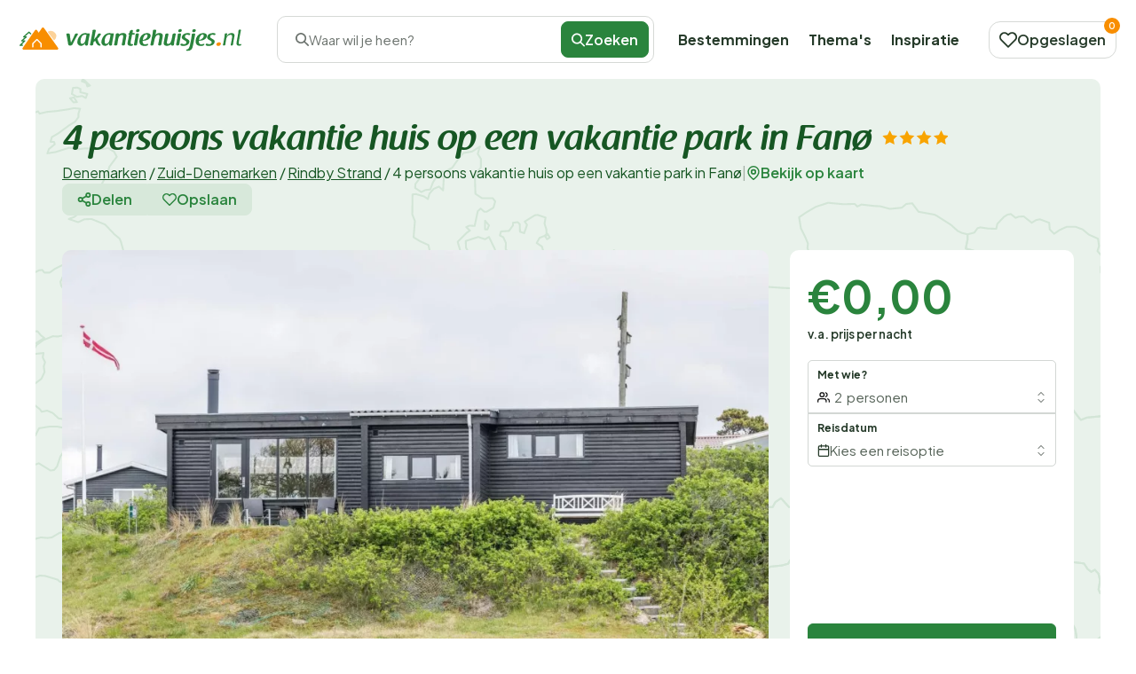

--- FILE ---
content_type: text/html; charset=UTF-8
request_url: https://www.vakantiehuisjes.nl/4-persoons-vakantie-huis-op-een-vakantie-park-in-fano-8
body_size: 44284
content:
<!DOCTYPE html>
<html lang="nl-nl">

<head>
    <meta charset="UTF-8">

    <link rel="dns-prefetch" href="https://www.googletagmanager.com">
    <link rel="dns-prefetch" href="https://www.google-analytics.com">
    <link rel="dns-prefetch" href="https://fonts.gstatic.com">

    <link rel="preload" href="https://wct-2.com/wct.js" as="script">
    <link rel="preload" href="https://www.vakantiehuisjes.nl/build/assets/raspoutinedemibold_tb.c2eb8684.woff2" as="font" type="font/woff2">

    <meta http-equiv="X-UA-Compatible" content="IE=edge">
    <meta name="viewport" content="width=device-width, initial-scale=1.0">
    <meta name="csrf-token" content="">

    <meta name="search-route" content="https://www.vakantiehuisjes.nl/zoeken-ajax">
    <meta name="filter-route" content="https://www.vakantiehuisjes.nl/filter-ajax">
    <meta name="availability-check" content="https://www.vakantiehuisjes.nl/ajax">
    <meta name="available-dates" content="https://www.vakantiehuisjes.nl/datum-ajax">
    <meta name="available-initial-dates" content="https://www.vakantiehuisjes.nl/initiele-datums-ajax">
    <meta name="available-dates-for-date" content="https://www.vakantiehuisjes.nl/datums-voor-datum-ajax">
    <meta name="available-nights" content="https://www.vakantiehuisjes.nl/alle-beschikbaarheden-nachten-ajax">
    <meta name="available-price" content="https://www.vakantiehuisjes.nl/prijs-ajax">
    <meta name="duplicate-accommodations" content="https://www.vakantiehuisjes.nl/accommodatie-duplicaten">
    <meta name="wishlist" content="https://www.vakantiehuisjes.nl/verlanglijst">
    <meta name="wishlist-page" content="https://www.vakantiehuisjes.nl/verlanglijst-pagina">
    <meta name="log-page" content="https://www.vakantiehuisjes.nl/log">
    <meta name="accommodation-plural" content="Accommodaties">
    <title>4 persoons vakantie huis op een vakantie park in Fanø |
        Vakantiehuisjes.nl</title>
    <meta name="description" content="4 persoons vakantie huis op een vakantie park in Fanø in Rindby Strand Denemarken huren? ✅ Reserveer makkelijk en snel ✅ Beste prijs">

            <meta property="og:title" content="4 persoons vakantie huis op een vakantie park in Fanø">
        <meta property="og:description" content="4 persoons vakantie huis op een vakantie park in Fanø">
        <meta property="og:image" content="https://www.vakantiehuisjes.nl/ac-storage/media/103123/conversions/4-persoons-vakantie-huis-op-een-vakantie-park-in-fano-8-17264-webp.webp">
        <meta property="og:type" content="website">
        <meta property="og:site_name" content="Vakantiehuisjes.nl">
        <meta property="og:site_url" content="https://www.vakantiehuisjes.nl/4-persoons-vakantie-huis-op-een-vakantie-park-in-fano-8">
        <meta property="og:url" content="https://www.vakantiehuisjes.nl/4-persoons-vakantie-huis-op-een-vakantie-park-in-fano-8">
        <meta name="twitter:card" content="summary_large_image">
        <meta name="twitter:site" content="Vakantiehuisjes.nl">
        <meta name="twitter:title" content="4 persoons vakantie huis op een vakantie park in Fanø">
        <meta name="twitter:description" content="4 persoons vakantie huis op een vakantie park in Fanø">
        <meta name="twitter:image" content="https://www.vakantiehuisjes.nl/ac-storage/media/103123/conversions/4-persoons-vakantie-huis-op-een-vakantie-park-in-fano-8-17264-webp.webp">
        <link rel="icon" href="https://www.vakantiehuisjes.nl/img/websites/1/favicon.svg" type="image/svg+xml">

    <meta name="robots" content="index,follow" />
            <link rel="canonical" href="https://www.vakantiehuisjes.nl/4-persoons-vakantie-huis-op-een-vakantie-park-in-fano-8">

                    <link rel="alternate" href="https://www.vakantiehuisjes.nl/4-persoons-vakantie-huis-op-een-vakantie-park-in-fano-8" hreflang="nl-nl"/><link rel="alternate" href="https://www.vakantiehuisjes.be/4-persoons-vakantie-huis-op-een-vakantie-park-in-fano-8" hreflang="nl-be"/><link rel="alternate" href="https://www.vakantiehuisjes.nl/4-persoons-vakantie-huis-op-een-vakantie-park-in-fano-8" hreflang="x-default"/>
            
    
    

    <link rel="preload" as="style" href="https://www.vakantiehuisjes.nl/build/assets/app.bd9e95d6.css" /><link rel="stylesheet" href="https://www.vakantiehuisjes.nl/build/assets/app.bd9e95d6.css" data-navigate-track="reload" />
    
            <script>
            (function(w, d, s, l, i) {
                w[l] = w[l] || [];
                w[l].push({
                    'gtm.start': new Date().getTime(),
                    event: 'gtm.js'
                });
                var f = d.getElementsByTagName(s)[0],
                    j = d.createElement(s),
                    dl = l != 'dataLayer' ? '&l=' + l : '';
                j.async = true;
                j.src =
                    'https://www.googletagmanager.com/gtm.js?id=' + i + dl;
                f.parentNode.insertBefore(j, f);
            })(window, document, 'script', 'dataLayer', 'GTM-N7HL5FP');
        </script>
    
    <script type="text/javascript">
        (function(w, c, t, u) {
            w._wct = w._wct || {};
            w._wct = u;
            var s = c.createElement(t);
            s.type = 'text/javascript';
            s.async = true;
            s.src = 'https://wct-2.com/wct.js?type=session';
            var r = c.getElementsByTagName(t)[0];
            r.parentNode.insertBefore(s, r);
        }(window, document, 'script', {
            'uid': 'cVaViC',
            'proxy': 'https://wct-2.com',
            'auto_tagging': false
        }));
    </script>

    <script src="https://kit.fontawesome.com/5e3d25cf7b.js" crossorigin="anonymous"></script>

        <link rel="preload" as="style" href="https://www.vakantiehuisjes.nl/build/assets/accommodation.32949538.css" /><link rel="stylesheet" href="https://www.vakantiehuisjes.nl/build/assets/accommodation.32949538.css" data-navigate-track="reload" />
    <meta name="accommodation-id" content="667">
    <meta name="sub-accommodation-filter-route" content="https://www.vakantiehuisjes.nl/4-persoons-vakantie-huis-op-een-vakantie-park-in-fano-8/subaccommodatie/filter">
    <meta name="accommodation-price-update-route" content="https://www.vakantiehuisjes.nl/4-persoons-vakantie-huis-op-een-vakantie-park-in-fano-8/accommodatie-kaarten/prijzen-bijwerken">
</head>

<body class="accomodation accomodation-show">

            <div class="header">
    <div class="wide-container">
        <div class="inner">

            <div class="btn btn-outline js-nav-toggle" id="nav-toggle">
                <div class="menu-icon">
                    <span></span>
                    <span></span>
                    <span></span>
                </div>
            </div>

            <button class="btn btn-outline btn-search-toggle" data-toggle="modal" data-target="#searchModal" title="Zoeken">
                <i class="recreation-icon search">
        <svg fill="currentColor" xmlns="http://www.w3.org/2000/svg" width="31.235" height="31.236" viewBox="0 0 31.235 31.236"><path d="M28.168,30.71l-7.97-7.97a12.644,12.644,0,1,1,2.54-2.541l7.97,7.97a1.8,1.8,0,0,1-2.54,2.541ZM3.593,12.631a9.033,9.033,0,0,0,15.31,6.5q.052-.062.11-.12t.12-.11a9.036,9.036,0,1,0-15.54-6.272Z"/></svg>
    
    </i>
            </button>

            <a href="https://www.vakantiehuisjes.nl">
                <img class="logo-mobile" width="110" height="51px" src="https://www.vakantiehuisjes.nl/img/websites/1/logo-staand.svg" alt="Logo Vakantiehuisjes.nl">
                <img class="logo-desktop" width="250px" height="30px" src="https://www.vakantiehuisjes.nl/img/websites/1/logo.svg" alt="Logo Vakantiehuisjes.nl">
                <img class="logo-homepage" width="250px" height="30px" src="https://www.vakantiehuisjes.nl/img/websites/1/logo-wit.svg" alt="Logo Vakantiehuisjes.nl">
            </a>

            <div class="search-toggle sh-medium" data-toggle="modal" data-target="#searchModal">
                <i class="recreation-icon search">
        <svg fill="currentColor" xmlns="http://www.w3.org/2000/svg" width="31.235" height="31.236" viewBox="0 0 31.235 31.236"><path d="M28.168,30.71l-7.97-7.97a12.644,12.644,0,1,1,2.54-2.541l7.97,7.97a1.8,1.8,0,0,1-2.54,2.541ZM3.593,12.631a9.033,9.033,0,0,0,15.31,6.5q.052-.062.11-.12t.12-.11a9.036,9.036,0,1,0-15.54-6.272Z"/></svg>
    
    </i>
                <span>Waar wil je heen?</span>
                
                <a class="btn btn-primary" name="searche-button">
                    <i class="recreation-icon search">
        <svg fill="currentColor" xmlns="http://www.w3.org/2000/svg" width="31.235" height="31.236" viewBox="0 0 31.235 31.236"><path d="M28.168,30.71l-7.97-7.97a12.644,12.644,0,1,1,2.54-2.541l7.97,7.97a1.8,1.8,0,0,1-2.54,2.541ZM3.593,12.631a9.033,9.033,0,0,0,15.31,6.5q.052-.062.11-.12t.12-.11a9.036,9.036,0,1,0-15.54-6.272Z"/></svg>
    
    </i>
                    Zoeken</a>
            </div>

            <div class="collapse js-collapse">
                <ul class="primary-menu">
                    <li><a href="https://www.vakantiehuisjes.nl/bestemmingen">Bestemmingen</a></li>
                    <li><a href="https://www.vakantiehuisjes.nl/themas">Thema&#039;s</a></li>
                    <li><a href="https://www.vakantiehuisjes.nl/blog">Inspiratie</a></li>
                    
                </ul>

                <div class="divider-line"></div>

                <ul class="secondary-menu">
                    <li><a href="https://www.vakantiehuisjes.nl/over-ons">Over ons</a></li>
                    <li><a href="https://www.vakantiehuisjes.nl/adverteren">Adverteren</a></li>
                    <li><a href="https://www.vakantiehuisjes.nl/faq">FAQ</a></li>
                    <li><a href="https://www.vakantiehuisjes.nl/contact">Contact</a></li>
                </ul>
            </div>

            <a data-count="0" href="https://www.vakantiehuisjes.nl/mijn-accommodaties" class="btn btn-outline" id="saved-accomodations" title="Opgeslagen">
                <i class="recreation-icon like">
        <svg fill="currentColor" xmlns="http://www.w3.org/2000/svg" width="32" height="28.293" viewBox="0 0 32 28.293"><path d="M24.441,3.747A9.131,9.131,0,0,1,30.9,19.336L18.631,31.6a1.5,1.5,0,0,1-2.118,0L4.247,19.336A9.131,9.131,0,1,1,17.161,6.422l.412.412.412-.412A9.069,9.069,0,0,1,24.441,3.747ZM17.573,28.426,28.78,17.218A6.136,6.136,0,1,0,20.1,8.54l-1.471,1.471a1.5,1.5,0,0,1-2.118,0L15.043,8.54a6.136,6.136,0,0,0-8.678,8.678Z" transform="translate(-1.573 -3.747)"/></svg>
    
    </i>
                <span>Opgeslagen</span>
            </a>
        </div>

    </div>
    <div class="form-page">
        <div class="container">
            <div class="inner">
                <a href="https://www.vakantiehuisjes.nl">
                    <img class="logo-mobile" src="https://www.vakantiehuisjes.nl/img/websites/1/logo-staand.svg" alt="Logo Vakantiehuisjes.nl">
                    <img class="logo-desktop" src="https://www.vakantiehuisjes.nl/img/websites/1/logo.svg" alt="Logo Vakantiehuisjes.nl">
                </a>

                <ul class="usps">
                    <li>
                        <i class="recreation-icon check">
        <svg fill="currentColor" xmlns="http://www.w3.org/2000/svg" width="31.694" height="23.437" viewBox="0 0 31.694 23.437"><path d="M15.893,31.437a2.635,2.635,0,0,1-1.863-.772L5.772,22.407A2.635,2.635,0,1,1,9.5,18.681l6.394,6.394,16.3-16.3A2.635,2.635,0,0,1,35.923,12.5L17.756,30.665A2.635,2.635,0,0,1,15.893,31.437Z" transform="translate(-5 -8)"/></svg>
    
    </i>
                        Actueel &amp; betrouwbaar
                    </li>
                    <li>
                        <i class="recreation-icon check">
        <svg fill="currentColor" xmlns="http://www.w3.org/2000/svg" width="31.694" height="23.437" viewBox="0 0 31.694 23.437"><path d="M15.893,31.437a2.635,2.635,0,0,1-1.863-.772L5.772,22.407A2.635,2.635,0,1,1,9.5,18.681l6.394,6.394,16.3-16.3A2.635,2.635,0,0,1,35.923,12.5L17.756,30.665A2.635,2.635,0,0,1,15.893,31.437Z" transform="translate(-5 -8)"/></svg>
    
    </i>
                        Direct boeken
                    </li>
                    <li>
                        <i class="recreation-icon check">
        <svg fill="currentColor" xmlns="http://www.w3.org/2000/svg" width="31.694" height="23.437" viewBox="0 0 31.694 23.437"><path d="M15.893,31.437a2.635,2.635,0,0,1-1.863-.772L5.772,22.407A2.635,2.635,0,1,1,9.5,18.681l6.394,6.394,16.3-16.3A2.635,2.635,0,0,1,35.923,12.5L17.756,30.665A2.635,2.635,0,0,1,15.893,31.437Z" transform="translate(-5 -8)"/></svg>
    
    </i>
                        Lage prijzen
                    </li>
                </ul>

            </div>
        </div>
    </div>
    <div class="affiliate-page">
        <div class="container">
            <div class="inner">
                <a href="https://www.vakantiehuisjes.nl">
                    <img class="logo-mobile" src="https://www.vakantiehuisjes.nl/img/websites/1/logo-staand.svg" alt="Logo Vakantiehuisjes.nl">
                    <img class="logo-desktop" src="https://www.vakantiehuisjes.nl/img/websites/1/logo.svg" alt="Logo Vakantiehuisjes.nl">
                </a>
            </div>
        </div>
    </div>
</div>

<div class="modal search-modal" id="searchModal">
    <form class="modal-dialog" action="https://www.vakantiehuisjes.nl/zoeken">
        <input type="hidden" class="search-country" value="">
        <input type="hidden" class="search-province" value="">
        <input type="hidden" class="search-city" value="">
        <input type="hidden" class="search-area" value="">

        <div class="modal-header">
            <span class="h3 header-base modal-title">Zoeken</span>
            <button class="close-btn" title="Menu sluiten">
                <i class="recreation-icon close">
        <svg fill="currentColor" xmlns="http://www.w3.org/2000/svg" width="31.525" height="31.526" viewBox="0 0 31.525 31.526"><path d="M39.043,3.694H1.847A1.847,1.847,0,0,1,1.847,0h37.2a1.847,1.847,0,1,1,0,3.694Z" transform="translate(2.612 0) rotate(45)"/><path d="M39.043,3.694H1.847A1.847,1.847,0,1,1,1.847,0h37.2a1.847,1.847,0,1,1,0,3.694Z" transform="translate(0 28.913) rotate(-45)"/></svg>
    
    </i>
            </button>
        </div>
        <div class="modal-body">
            <div class="modal-section">
                <div class="form-addon">
                    <label>Waar wil je naartoe?</label>
                    <div class="form-text search-icon">
                        <i class="recreation-icon search">
        <svg fill="currentColor" xmlns="http://www.w3.org/2000/svg" width="31.235" height="31.236" viewBox="0 0 31.235 31.236"><path d="M28.168,30.71l-7.97-7.97a12.644,12.644,0,1,1,2.54-2.541l7.97,7.97a1.8,1.8,0,0,1-2.54,2.541ZM3.593,12.631a9.033,9.033,0,0,0,15.31,6.5q.052-.062.11-.12t.12-.11a9.036,9.036,0,1,0-15.54-6.272Z"/></svg>
    
    </i>
                    </div>
                    
                    <input class="form-input form-input-location" value="" placeholder="Waar wil je naartoe?">
                    
                    
                    
                    
                </div>
                <div class="modal-form-body">
                    <div class="term-dropdown-modal">
                        <div class="recommendedItemsGroupModal">

                        </div>
                    </div>
                </div>
            </div>

                            <div class="modal-section">
                    <div class="form-addon">
                        <label>Wanneer?</label>
                        <div class="form-text">
                            <i class="recreation-icon calendar">
        <svg fill="currentColor" xmlns="http://www.w3.org/2000/svg" width="29.099" height="32" viewBox="0 0 29.099 32"><path d="M-196.24-32.4a4.4,4.4,0,0,1-4.4-4.4V-57.107a4.4,4.4,0,0,1,4.4-4.4h2.856v-1.406a1.5,1.5,0,0,1,1.5-1.5,1.5,1.5,0,0,1,1.494,1.5V-61.5h8.615v-1.406a1.5,1.5,0,0,1,1.5-1.5,1.5,1.5,0,0,1,1.494,1.5V-61.5h2.857a4.4,4.4,0,0,1,4.4,4.4V-36.8a4.4,4.4,0,0,1-4.4,4.4Zm-1.407-4.4a1.408,1.408,0,0,0,1.407,1.406h20.307a1.407,1.407,0,0,0,1.406-1.406v-13.01h-23.12Zm23.12-16v-4.307a1.407,1.407,0,0,0-1.406-1.406h-2.857v1.406a1.5,1.5,0,0,1-1.494,1.5,1.5,1.5,0,0,1-1.5-1.5v-1.406h-8.615v1.406a1.5,1.5,0,0,1-1.494,1.5,1.5,1.5,0,0,1-1.5-1.5v-1.406h-2.856a1.408,1.408,0,0,0-1.407,1.406V-52.8Z" fill="#253A29" transform="translate(200.636 64.404)"/></svg>

    
    </i>
                        </div>
                        <input class="form-input modal-date" placeholder="Check-in / Check-out" readonly>

                        <input type="hidden" class="modalArrivalDate" name="arrival_date">
                        <input type="hidden" class="modalDepartureDate" name="departure_date">
                    </div>
                    <div class="modal-form-body">
                        <div id="flat-modal">
                            <div id="flatpickr-modal"></div>
                        </div>
                    </div>
                </div>
            
                            <div class="modal-section guest-dropdown">
                    <div class="form-addon">
                        <label>Aantal gasten?</label>
                        <div class="form-text">
                            <i class="recreation-icon guests">
        <svg fill="currentColor" xmlns="http://www.w3.org/2000/svg" width="32.003" height="26.714" viewBox="0 0 32.003 26.714"><path d="M23.113,32.346a1.456,1.456,0,0,1-1.456-1.456V28.245a3.838,3.838,0,0,0-3.833-3.833H7.245a3.833,3.833,0,0,0-3.833,3.833V30.89a1.456,1.456,0,0,1-2.912,0V28.245A6.745,6.745,0,0,1,7.245,21.5H17.824a6.753,6.753,0,0,1,6.745,6.745V30.89A1.456,1.456,0,0,1,23.113,32.346Z" transform="translate(-0.5 -5.632)" fill="#111"/><path d="M13.245,3.5A6.745,6.745,0,1,1,6.5,10.245,6.753,6.753,0,0,1,13.245,3.5Zm0,10.579a3.833,3.833,0,1,0-3.833-3.833A3.838,3.838,0,0,0,13.245,14.079Z" transform="translate(-1.211 -3.5)" fill="#111"/><path d="M34.423,32.369a1.456,1.456,0,0,1-1.456-1.456V28.268a3.833,3.833,0,0,0-2.875-3.708,1.456,1.456,0,0,1,.728-2.819,6.745,6.745,0,0,1,5.059,6.526v2.646A1.456,1.456,0,0,1,34.423,32.369Z" transform="translate(-3.876 -5.655)" fill="#111"/><path d="M24.455,16.855a1.456,1.456,0,0,1-.36-2.866,3.833,3.833,0,0,0,0-7.427,1.456,1.456,0,0,1,.722-2.821,6.745,6.745,0,0,1,0,13.069A1.458,1.458,0,0,1,24.455,16.855Z" transform="translate(-3.165 -3.523)" fill="#111"/></svg>
    
    </i>
                        </div>
                        <input class="form-input modal-guests search-guests-input totalGuests" value="2"
                            readonly>
                    </div>
                    <div class="modal-form-body">

                        <div class="dropdown-guests">
                            <div class="total-guest-select">
    <input type="hidden" class="totalGuestsAllowed" value="30">

    <div class="form-count form-count-adults">
        <i class="recreation-icon guest-solid">
        <svg fill="currentColor" xmlns="http://www.w3.org/2000/svg" width="28.495" height="31.626" viewBox="0 0 28.495 31.626"><g transform="translate(-13.885 -51.738)"><path d="M27.272,34.34H2.224A1.724,1.724,0,0,1,.5,32.617V29.486A7.986,7.986,0,0,1,8.486,21.5H21.01A8,8,0,0,1,29,29.486v3.131A1.724,1.724,0,0,1,27.272,34.34Z" transform="translate(13.385 49.024)"/><path d="M14.486,3.5A7.986,7.986,0,1,1,6.5,11.486,7.995,7.995,0,0,1,14.486,3.5Z" transform="translate(13.647 48.238)"/></g></svg>

    
    </i>
        <span>Gasten<small>vanaf 18 jaar</small></span>
        <div class="count">
            <button type="button" class="minus">
                <i class="recreation-icon minus">
        <svg fill="currentColor" xmlns="http://www.w3.org/2000/svg" width="33.216" height="4.034" viewBox="0 0 33.216 4.034"><path d="M31.069,4.034H2.146A2.085,2.085,0,0,1,0,2.017,2.085,2.085,0,0,1,2.146,0H31.069a2.085,2.085,0,0,1,2.146,2.017A2.085,2.085,0,0,1,31.069,4.034Z"/></svg>
    
    </i>
            </button>

            <input min="1" class="numberOfAdults" name="guests"
                   max="30" value="2" type="number">
            <button type="button" class="plus">
                <i class="recreation-icon plus">
        <svg fill="currentColor" xmlns="http://www.w3.org/2000/svg" width="31.217" height="31.217" viewBox="0 0 31.217 31.217"><path d="M13.59,29.2V17.624H2.018a2.017,2.017,0,1,1,0-4.034H13.59V2.018a2.017,2.017,0,1,1,4.033,0V13.59H29.2a2.017,2.017,0,1,1,0,4.034H17.623V29.2a2.017,2.017,0,1,1-4.033,0Z"/></svg>
    
    </i>
            </button>
        </div>
    </div>

    <div class="form-count form-count-children">
        <i class="recreation-icon child-solid">
        <svg fill="currentColor" xmlns="http://www.w3.org/2000/svg" width="31.133" height="31.133" viewBox="0 0 31.133 31.133"><path d="M13.326.707a15.474,15.474,0,0,0-7.67,3.377l4.858,4.858A13.98,13.98,0,0,0,13.326.707Zm2.241,13.288,9.911-9.911A15.514,15.514,0,0,0,16.345.563,16.939,16.939,0,0,1,12.66,11.089ZM3.521,6.218a15.474,15.474,0,0,0-3.377,7.67,13.965,13.965,0,0,0,8.235-2.812ZM20.607,19.035a16.987,16.987,0,0,1,10.526-3.684,15.514,15.514,0,0,0-3.521-9.133L17.7,16.129Zm-5.04-.772L5.655,28.174A15.555,15.555,0,0,0,14.788,31.7a16.987,16.987,0,0,1,3.684-10.526ZM27.612,26.04a15.474,15.474,0,0,0,3.377-7.67,14.035,14.035,0,0,0-8.235,2.812ZM10.526,13.223A16.9,16.9,0,0,1,0,16.907,15.514,15.514,0,0,0,3.521,26.04l9.911-9.911Zm7.281,18.328a15.474,15.474,0,0,0,7.67-3.377l-4.858-4.858A14.05,14.05,0,0,0,17.807,31.551Z" transform="translate(0 -0.563)" fill="#111"/></svg>
    
    </i>
        <span>Kinderen <small>3 t/m 17 jaar</small></span>
        <div class="count">
            <button type="button" class="minus">
                <i class="recreation-icon minus">
        <svg fill="currentColor" xmlns="http://www.w3.org/2000/svg" width="33.216" height="4.034" viewBox="0 0 33.216 4.034"><path d="M31.069,4.034H2.146A2.085,2.085,0,0,1,0,2.017,2.085,2.085,0,0,1,2.146,0H31.069a2.085,2.085,0,0,1,2.146,2.017A2.085,2.085,0,0,1,31.069,4.034Z"/></svg>
    
    </i>
            </button>
            <input min="0" class="numberOfChildren" name="children"
                   max="" value="0" type="number"
                   onchange="sumInputs()">
            <button type="button" class="plus">
                <i class="recreation-icon plus">
        <svg fill="currentColor" xmlns="http://www.w3.org/2000/svg" width="31.217" height="31.217" viewBox="0 0 31.217 31.217"><path d="M13.59,29.2V17.624H2.018a2.017,2.017,0,1,1,0-4.034H13.59V2.018a2.017,2.017,0,1,1,4.033,0V13.59H29.2a2.017,2.017,0,1,1,0,4.034H17.623V29.2a2.017,2.017,0,1,1-4.033,0Z"/></svg>
    
    </i>
            </button>
        </div>
    </div>

    <div class="form-count form-count-babies">
        <i class="recreation-icon baby-solid">
        <svg fill="currentColor" xmlns="http://www.w3.org/2000/svg" width="31.625" height="31.626" viewBox="0 0 31.625 31.626"><path d="M8.944,1.05A2.319,2.319,0,0,0,5.609.469,14.555,14.555,0,0,0,0,11.859H15.813ZM30.637,5.93H27.672a3.957,3.957,0,0,0-3.953,3.953v3.953H0a10.953,10.953,0,0,0,3.725,8.073,4.935,4.935,0,1,0,6.158,4.775,4.991,4.991,0,0,0-.272-1.557,15.99,15.99,0,0,0,8.45,0,4.819,4.819,0,0,0-.272,1.557,4.941,4.941,0,1,0,6.158-4.775,10.953,10.953,0,0,0,3.725-8.073V9.883h2.965a.991.991,0,0,0,.988-.988V6.918A.991.991,0,0,0,30.637,5.93ZM4.941,28.66a1.977,1.977,0,1,1,1.977-1.977A1.982,1.982,0,0,1,4.941,28.66Zm19.766-1.977a1.977,1.977,0,1,1-1.977-1.977A1.982,1.982,0,0,1,24.707,26.684Z" transform="translate(0 0.001)" fill="#111"/></svg>
    
    </i>
        <span>Baby&#039;s <small>t/m 2 jaar</small></span>
        <div class="count">
            <button type="button" class="minus">
                <i class="recreation-icon minus">
        <svg fill="currentColor" xmlns="http://www.w3.org/2000/svg" width="33.216" height="4.034" viewBox="0 0 33.216 4.034"><path d="M31.069,4.034H2.146A2.085,2.085,0,0,1,0,2.017,2.085,2.085,0,0,1,2.146,0H31.069a2.085,2.085,0,0,1,2.146,2.017A2.085,2.085,0,0,1,31.069,4.034Z"/></svg>
    
    </i>
            </button>
            <input min="0" class="numberOfBabies" name="babies"
                   max="" value="0" type="number"
                   onchange="sumInputs()">
            <button type="button" class="plus">
                <i class="recreation-icon plus">
        <svg fill="currentColor" xmlns="http://www.w3.org/2000/svg" width="31.217" height="31.217" viewBox="0 0 31.217 31.217"><path d="M13.59,29.2V17.624H2.018a2.017,2.017,0,1,1,0-4.034H13.59V2.018a2.017,2.017,0,1,1,4.033,0V13.59H29.2a2.017,2.017,0,1,1,0,4.034H17.623V29.2a2.017,2.017,0,1,1-4.033,0Z"/></svg>
    
    </i>
            </button>
        </div>
    </div>
            <div class="form-count form-count-pets">
            <i class="recreation-icon pets-solid">
        <svg fill="currentColor" xmlns="http://www.w3.org/2000/svg" width="30.521" height="27.584" viewBox="0 0 30.521 27.584"><path d="M5.866,9.5A3.866,3.866,0,1,1,2,13.366,3.87,3.87,0,0,1,5.866,9.5Z" transform="translate(-2 -2.895)"/><g transform="translate(6.79)"><path d="M12.617,11.234a3.867,3.867,0,1,1,3.867-3.867A3.872,3.872,0,0,1,12.617,11.234Z" transform="translate(-8.75 -3.5)"/><path d="M21.616,11.232a3.866,3.866,0,1,1,3.866-3.866A3.871,3.871,0,0,1,21.616,11.232Z" transform="translate(-8.715 -3.499)"/></g><path d="M28.367,9.5A3.867,3.867,0,1,1,24.5,13.367,3.872,3.872,0,0,1,28.367,9.5Z" transform="translate(-1.713 -2.896)"/><path d="M12.088,0a7.853,7.853,0,0,1,1.246.069l.024,0a3.912,3.912,0,0,1,.625.169A6.744,6.744,0,0,1,16.86,2.379c.774.9,1.453,1.7,2.171,2.544.387.456.78.919,1.2,1.407l.289.288c1.806,1.793,4.055,4.025,3.569,7.218l-.011.072-.02.07a5.393,5.393,0,0,1-4.03,3.966l-.031.006a3.238,3.238,0,0,1-.609.05,20.26,20.26,0,0,1-2.327-.227,37.485,37.485,0,0,0-4.859-.4h-.246a36.928,36.928,0,0,0-4.822.405A20.153,20.153,0,0,1,4.788,18a3.214,3.214,0,0,1-.646-.057l-.017,0A5.381,5.381,0,0,1,.094,13.975L.074,13.9l-.011-.073c-.469-3.176,1.777-5.406,3.581-7.2l.294-.292c.758-.878,1.426-1.667,2.134-2.5.4-.468.8-.944,1.229-1.446l.007-.009A6.805,6.805,0,0,1,10.18.256,3.915,3.915,0,0,1,10.8.088,6.732,6.732,0,0,1,12.088,0Z" transform="translate(3.172 9.581)"/></svg>
    
    </i>
            <span>Huisdieren <small>Maximaal 5</small></span>
            <div class="count">
                <button type="button" class="minus">
                    <i class="recreation-icon minus">
        <svg fill="currentColor" xmlns="http://www.w3.org/2000/svg" width="33.216" height="4.034" viewBox="0 0 33.216 4.034"><path d="M31.069,4.034H2.146A2.085,2.085,0,0,1,0,2.017,2.085,2.085,0,0,1,2.146,0H31.069a2.085,2.085,0,0,1,2.146,2.017A2.085,2.085,0,0,1,31.069,4.034Z"/></svg>
    
    </i>
                </button>
                <input min="0" class="numberOfPets" name="pets"
                       max="5" value="0" type="number"
                       onchange="sumInputs()">
                <button type="button" class="plus">
                    <i class="recreation-icon plus">
        <svg fill="currentColor" xmlns="http://www.w3.org/2000/svg" width="31.217" height="31.217" viewBox="0 0 31.217 31.217"><path d="M13.59,29.2V17.624H2.018a2.017,2.017,0,1,1,0-4.034H13.59V2.018a2.017,2.017,0,1,1,4.033,0V13.59H29.2a2.017,2.017,0,1,1,0,4.034H17.623V29.2a2.017,2.017,0,1,1-4.033,0Z"/></svg>
    
    </i>
                </button>
            </div>
        </div>
    
            <div class="form-count form-count-bedrooms">
            <i class="recreation-icon bed-solid">
        <svg fill="currentColor" xmlns="http://www.w3.org/2000/svg" width="32" height="27.585" viewBox="0 0 32 27.585"><path d="M0,23.589V16.227a.749.749,0,0,0,.054-.14,4.648,4.648,0,0,1,3.223-3.818.446.446,0,0,0,.363-.514q-.017-4.179,0-8.358A3.287,3.287,0,0,1,7.018,0Q16,0,24.982.005a3.734,3.734,0,0,1,.9.1,3.3,3.3,0,0,1,2.488,3.324q0,4.21,0,8.42a.334.334,0,0,0,.272.392A4.663,4.663,0,0,1,31.8,15.419c.085.264.134.539.2.809v7.362a1.073,1.073,0,0,1-1.185.753c-.384-.021-.771,0-1.156,0H28.366c0,.765.006,1.491,0,2.217a.959.959,0,1,1-1.912,0c-.01-.624,0-1.248,0-1.872v-.326H5.55c0,.756.01,1.493,0,2.229a.956.956,0,1,1-1.91,0c-.012-.613,0-1.227,0-1.84,0-.13,0-.26,0-.408-.837,0-1.628-.019-2.418.006A1.1,1.1,0,0,1,0,23.589M8.692,12.01c0-.484,0-.93,0-1.377a4.529,4.529,0,0,1,4.621-4.626C15.1,6,16.9,6,18.688,6.006a4.4,4.4,0,0,1,1.94.4,4.469,4.469,0,0,1,2.678,4.163c.014.474,0,.949,0,1.433H25.45v-.329c0-2.734,0-4.468,0-7.2A1.406,1.406,0,0,0,23.873,2.9c-5.915,0-9.831,0-15.746,0a1.406,1.406,0,0,0-1.575,1.58c0,2.734,0,4.468,0,7.2,0,.109.011.218.017.333Z" transform="translate(0 0)"/></svg>
    
    </i>
            <span>Slaapkamers</span>
            <div class="count">
                <button type="button" class="minus">
                    <i class="recreation-icon minus">
        <svg fill="currentColor" xmlns="http://www.w3.org/2000/svg" width="33.216" height="4.034" viewBox="0 0 33.216 4.034"><path d="M31.069,4.034H2.146A2.085,2.085,0,0,1,0,2.017,2.085,2.085,0,0,1,2.146,0H31.069a2.085,2.085,0,0,1,2.146,2.017A2.085,2.085,0,0,1,31.069,4.034Z"/></svg>
    
    </i>
                </button>
                <input min="0" class="numberOfBedrooms" name="bedrooms"
                       value="0" type="number">
                <button type="button" class="plus">
                    <i class="recreation-icon plus">
        <svg fill="currentColor" xmlns="http://www.w3.org/2000/svg" width="31.217" height="31.217" viewBox="0 0 31.217 31.217"><path d="M13.59,29.2V17.624H2.018a2.017,2.017,0,1,1,0-4.034H13.59V2.018a2.017,2.017,0,1,1,4.033,0V13.59H29.2a2.017,2.017,0,1,1,0,4.034H17.623V29.2a2.017,2.017,0,1,1-4.033,0Z"/></svg>
    
    </i>
                </button>
            </div>
        </div>
    
    
    
</div>
                        </div>
                    </div>
                </div>
                    </div>

        <div class="modal-footer">
                            <div>
                    <button title="Volgende stap" type="button" class="btn btn-link" style="visibility: hidden">Vorige stap
                    </button>
                </div>
                        <div class="modal-buttons">
                                    <button title="Volgende stap" type="button" class="btn btn-next">Volgende stap</button>
                                <button title="Direct zoeken" type="button" class="btn btn-primary">Zoeken</button>
            </div>
        </div>
    </form>
</div>
    
        <div class="single-accommodation">
        <section class="rms-header rms-header--single-accommodation" id="rms-header--single-accommodation">
            <div class="inner bg-primary-smoke">
                <div class="container">
                    <div class="rms-header__top">

                        <div class="rms-header__text">
                            <h1>
                                4 persoons vakantie huis op een vakantie park in Fanø

                                <div class="review-rating review-rating--stars" style="--rating-percent: 79%;"></div>
                            </h1>

                            <div class="btn-group">

                                <div class="breadcrumb">
        <ul>
                                                <li>
                        <a href="https://www.vakantiehuisjes.nl/denemarken">
                            Denemarken
                        </a>
                    </li>
                    <li class="divider">/</li>
                                                                <li>
                        <a href="https://www.vakantiehuisjes.nl/denemarken/zuid-denemarken">
                            Zuid-Denemarken
                        </a>
                    </li>
                    <li class="divider">/</li>
                                                                <li>
                        <a href="https://www.vakantiehuisjes.nl/denemarken/zuid-denemarken/rindby-strand">
                            Rindby Strand
                        </a>
                    </li>
                    <li class="divider">/</li>
                                                                <li>
                        <span>
                            4 persoons vakantie huis op een vakantie park in Fanø
                        </span>
                    </li>
                                    </ul>
    </div>

        <script type="application/ld+json">
        {"@context":"https:\/\/schema.org","@type":"BreadcrumbList","itemListElement":[{"@type":"ListItem","position":1,"item":{"@id":"https:\/\/www.vakantiehuisjes.nl\/denemarken","name":"Denemarken"}},{"@type":"ListItem","position":2,"item":{"@id":"https:\/\/www.vakantiehuisjes.nl\/denemarken\/zuid-denemarken","name":"Zuid-Denemarken"}},{"@type":"ListItem","position":3,"item":{"@id":"https:\/\/www.vakantiehuisjes.nl\/denemarken\/zuid-denemarken\/rindby-strand","name":"Rindby Strand"}},{"@type":"ListItem","position":4,"item":{"@id":"https:\/\/www.vakantiehuisjes.nl\/4-persoons-vakantie-huis-op-een-vakantie-park-in-fano-8","name":"4 persoons vakantie huis op een vakantie park in Fan\u00f8"}}]}
    </script>
    
                                <div class="divider">|</div>

                                <a class="btn btn-link-primary" href="#map-weather">
                                    <i class="recreation-icon location">
        <svg fill="currentColor" xmlns="http://www.w3.org/2000/svg" width="24.212" height="28.994" viewBox="0 0 24.212 28.994"><path d="M15.606.5A12.12,12.12,0,0,1,27.712,12.606a13.81,13.81,0,0,1-1.846,6.6,25.445,25.445,0,0,1-3.9,5.231,36.441,36.441,0,0,1-5.61,4.826,1.348,1.348,0,0,1-1.5,0,36.441,36.441,0,0,1-5.61-4.826,25.445,25.445,0,0,1-3.9-5.231,13.81,13.81,0,0,1-1.846-6.6A12.12,12.12,0,0,1,15.606.5Zm0,25.985c2.347-1.755,9.41-7.561,9.41-13.879a9.41,9.41,0,1,0-18.819,0C6.2,18.924,13.258,24.73,15.606,26.485Z" transform="translate(-3.5 -0.5)"/><path d="M18.19,9.5a5.69,5.69,0,1,1-5.69,5.69A5.7,5.7,0,0,1,18.19,9.5Zm0,8.271A2.581,2.581,0,1,0,15.61,15.19,2.583,2.583,0,0,0,18.19,17.771Z" transform="translate(-6.084 -2.895)"/></svg>
    
    </i>
                                    Bekijk op kaart
                                </a>
                            </div>

                        </div>

                        <div class="btn-group btn-group-secondary">
                            <button class="btn btn-sm  btn-tertiary-smoke share-button">
                                <i class="recreation-icon share">
        <svg fill="currentColor" xmlns="http://www.w3.org/2000/svg" width="29.146" height="32.002" viewBox="0 0 29.146 32.002"><path d="M27.5,2a6,6,0,1,1-6,6A6.011,6.011,0,0,1,27.5,2Zm0,8.569A2.564,2.564,0,1,0,24.94,8,2.567,2.567,0,0,0,27.5,10.569Z" transform="translate(-4.363 -2)"/><path d="M9.5,24.509a6,6,0,1,1,6-6A6.011,6.011,0,0,1,9.5,24.509Zm0-8.569A2.564,2.564,0,1,0,12.069,18.5,2.567,2.567,0,0,0,9.5,15.94Z" transform="translate(-3.5 -2.503)"/><path d="M27.5,35.009a6,6,0,1,1,6-6A6.011,6.011,0,0,1,27.5,35.009Zm0-8.569A2.564,2.564,0,1,0,30.069,29,2.567,2.567,0,0,0,27.5,26.44Z" transform="translate(-4.363 -3.007)"/><path d="M23.357,28.389a1.712,1.712,0,0,1-.864-.234l-9.754-5.684A1.72,1.72,0,0,1,14.471,19.5l9.754,5.684a1.72,1.72,0,0,1-.868,3.207Z" transform="translate(-3.902 -2.828)"/><path d="M13.607,17.889a1.72,1.72,0,0,1-.869-3.206L22.478,9a1.72,1.72,0,1,1,1.734,2.971l-9.74,5.684A1.712,1.712,0,0,1,13.607,17.889Z" transform="translate(-3.902 -2.324)"/></svg>
    
    </i>
                                Delen
                            </button>
                            <button name="picture-book-wishlist" class="btn btn-sm btn-wishlist btn-tertiary-smoke" data-id="667"
                                title="Opslaan in de wenslijst">
                                <i class="recreation-icon like">
        <svg fill="currentColor" xmlns="http://www.w3.org/2000/svg" width="32" height="28.293" viewBox="0 0 32 28.293"><path d="M24.441,3.747A9.131,9.131,0,0,1,30.9,19.336L18.631,31.6a1.5,1.5,0,0,1-2.118,0L4.247,19.336A9.131,9.131,0,1,1,17.161,6.422l.412.412.412-.412A9.069,9.069,0,0,1,24.441,3.747ZM17.573,28.426,28.78,17.218A6.136,6.136,0,1,0,20.1,8.54l-1.471,1.471a1.5,1.5,0,0,1-2.118,0L15.043,8.54a6.136,6.136,0,0,0-8.678,8.678Z" transform="translate(-1.573 -3.747)"/></svg>
    
    </i>
                                Opslaan
                            </button>
                        </div>
                    </div>

                    <div class="rms-header__main">

                        <div class="images">

                            

                                                                                                <figure class="open-picture-book">
                                                                                <img buffered="1" loading="" alt="4 persoons vakantie huis op een vakantie park in Fanø"  loading="lazy" srcset="/ac-storage/media/103123/responsive-images/4-persoons-vakantie-huis-op-een-vakantie-park-in-fano-8-17264___webp_1606_1070.webp 1606w, /ac-storage/media/103123/responsive-images/4-persoons-vakantie-huis-op-een-vakantie-park-in-fano-8-17264___webp_1343_895.webp 1343w, /ac-storage/media/103123/responsive-images/4-persoons-vakantie-huis-op-een-vakantie-park-in-fano-8-17264___webp_1124_749.webp 1124w, /ac-storage/media/103123/responsive-images/4-persoons-vakantie-huis-op-een-vakantie-park-in-fano-8-17264___webp_940_626.webp 940w, /ac-storage/media/103123/responsive-images/4-persoons-vakantie-huis-op-een-vakantie-park-in-fano-8-17264___webp_786_524.webp 786w, /ac-storage/media/103123/responsive-images/4-persoons-vakantie-huis-op-een-vakantie-park-in-fano-8-17264___webp_658_438.webp 658w, /ac-storage/media/103123/responsive-images/4-persoons-vakantie-huis-op-een-vakantie-park-in-fano-8-17264___webp_550_366.webp 550w, /ac-storage/media/103123/responsive-images/4-persoons-vakantie-huis-op-een-vakantie-park-in-fano-8-17264___webp_460_306.webp 460w, /ac-storage/media/103123/responsive-images/4-persoons-vakantie-huis-op-een-vakantie-park-in-fano-8-17264___webp_385_257.webp 385w, /ac-storage/media/103123/responsive-images/4-persoons-vakantie-huis-op-een-vakantie-park-in-fano-8-17264___webp_322_215.webp 322w, [data-uri] 32w" onload="window.requestAnimationFrame(function(){if(!(size=getBoundingClientRect().width))return;onload=null;sizes=Math.ceil(size/window.innerWidth*100)+'vw';});" sizes="1px" src="https://www.vakantiehuisjes.nl/ac-storage/media/103123/conversions/4-persoons-vakantie-huis-op-een-vakantie-park-in-fano-8-17264-webp.webp" width="1606" height="1070">

                                    </figure>
                                                                    <figure class="open-picture-book">
                                                                                <img buffered="1" loading="" alt="4 persoons vakantie huis op een vakantie park in Fanø"  loading="lazy" srcset="/ac-storage/media/103134/responsive-images/4-persoons-vakantie-huis-op-een-vakantie-park-in-fano-8-17265___webp_1606_1070.webp 1606w, /ac-storage/media/103134/responsive-images/4-persoons-vakantie-huis-op-een-vakantie-park-in-fano-8-17265___webp_1343_895.webp 1343w, /ac-storage/media/103134/responsive-images/4-persoons-vakantie-huis-op-een-vakantie-park-in-fano-8-17265___webp_1124_749.webp 1124w, /ac-storage/media/103134/responsive-images/4-persoons-vakantie-huis-op-een-vakantie-park-in-fano-8-17265___webp_940_626.webp 940w, /ac-storage/media/103134/responsive-images/4-persoons-vakantie-huis-op-een-vakantie-park-in-fano-8-17265___webp_786_524.webp 786w, /ac-storage/media/103134/responsive-images/4-persoons-vakantie-huis-op-een-vakantie-park-in-fano-8-17265___webp_658_438.webp 658w, /ac-storage/media/103134/responsive-images/4-persoons-vakantie-huis-op-een-vakantie-park-in-fano-8-17265___webp_550_366.webp 550w, /ac-storage/media/103134/responsive-images/4-persoons-vakantie-huis-op-een-vakantie-park-in-fano-8-17265___webp_460_306.webp 460w, /ac-storage/media/103134/responsive-images/4-persoons-vakantie-huis-op-een-vakantie-park-in-fano-8-17265___webp_385_257.webp 385w, [data-uri] 32w" onload="window.requestAnimationFrame(function(){if(!(size=getBoundingClientRect().width))return;onload=null;sizes=Math.ceil(size/window.innerWidth*100)+'vw';});" sizes="1px" src="https://www.vakantiehuisjes.nl/ac-storage/media/103134/conversions/4-persoons-vakantie-huis-op-een-vakantie-park-in-fano-8-17265-webp.webp" width="1606" height="1070">

                                    </figure>
                                                                    <figure class="open-picture-book">
                                                                                <img buffered="1" loading="" alt="4 persoons vakantie huis op een vakantie park in Fanø"  loading="lazy" srcset="/ac-storage/media/103143/responsive-images/4-persoons-vakantie-huis-op-een-vakantie-park-in-fano-8-17266___webp_1606_1070.webp 1606w, /ac-storage/media/103143/responsive-images/4-persoons-vakantie-huis-op-een-vakantie-park-in-fano-8-17266___webp_1343_895.webp 1343w, /ac-storage/media/103143/responsive-images/4-persoons-vakantie-huis-op-een-vakantie-park-in-fano-8-17266___webp_1124_749.webp 1124w, /ac-storage/media/103143/responsive-images/4-persoons-vakantie-huis-op-een-vakantie-park-in-fano-8-17266___webp_940_626.webp 940w, /ac-storage/media/103143/responsive-images/4-persoons-vakantie-huis-op-een-vakantie-park-in-fano-8-17266___webp_786_524.webp 786w, /ac-storage/media/103143/responsive-images/4-persoons-vakantie-huis-op-een-vakantie-park-in-fano-8-17266___webp_658_438.webp 658w, /ac-storage/media/103143/responsive-images/4-persoons-vakantie-huis-op-een-vakantie-park-in-fano-8-17266___webp_550_366.webp 550w, /ac-storage/media/103143/responsive-images/4-persoons-vakantie-huis-op-een-vakantie-park-in-fano-8-17266___webp_460_306.webp 460w, /ac-storage/media/103143/responsive-images/4-persoons-vakantie-huis-op-een-vakantie-park-in-fano-8-17266___webp_385_257.webp 385w, [data-uri] 32w" onload="window.requestAnimationFrame(function(){if(!(size=getBoundingClientRect().width))return;onload=null;sizes=Math.ceil(size/window.innerWidth*100)+'vw';});" sizes="1px" src="https://www.vakantiehuisjes.nl/ac-storage/media/103143/conversions/4-persoons-vakantie-huis-op-een-vakantie-park-in-fano-8-17266-webp.webp" width="1606" height="1070">

                                    </figure>
                                                                    <figure class="open-picture-book">
                                                                                    <div class="figure__text">
                                                <i class="recreation-icon image-group">
        <svg fill="currentColor" xmlns="http://www.w3.org/2000/svg" width="32.034" height="29.961" viewBox="0 0 32.034 29.961"><g transform="translate(-39.27 -34.937)"><path d="M28.767,6.077l-5.01-.261L23.518,3.1A3.4,3.4,0,0,0,19.837.013L3.1,1.473A3.4,3.4,0,0,0,.013,5.154L1.478,21.889A3.392,3.392,0,0,0,5,24.984a.008.008,0,0,0,.011,0h.012a1.012,1.012,0,0,0,.135,0c.02,0,.039-.008.059-.011h0l2.074-.179-.033.657a3.441,3.441,0,0,0,3.257,3.615l17,.89A3.446,3.446,0,0,0,31.139,26.7l.255-4.913L32.029,9.7a3.451,3.451,0,0,0-3.262-3.621M3.465,21.716,2,4.98a1.4,1.4,0,0,1,1.27-1.515L20.011,2a1.4,1.4,0,0,1,1.515,1.276l.212,2.432-9.972-.521a3.438,3.438,0,0,0-2.584.977A2.712,2.712,0,0,0,7.7,5.887a2.8,2.8,0,0,0,.288,5.591l-.418,7.969L4.617,22.97h0a1.408,1.408,0,0,1-1.151-1.254M8.02,9.475c-.022,0-.049.005-.071.005A.8.8,0,1,1,8.22,7.922a3.256,3.256,0,0,0-.071.521L8.1,9.458a.173.173,0,0,1-.076.016m-.628,13.3.009-.011v.011Zm1.936,1.84L9.436,22.6l.125-2.4.174-3.317.331-6.368.1-1.954a1.432,1.432,0,0,1,1.493-1.346l10.254.543,2.014.1,4.734.25A1.413,1.413,0,0,1,30,9.594l-.51,9.7-4.109-4.565H25.38a.993.993,0,0,0-.874-.326,1.028,1.028,0,0,0-.554.25l-1.325,1.194-6.894,6.2h-.005l-2.464,2.22-3.007,2.709a1.412,1.412,0,0,1-.977-1.422ZM29.114,26.6a1.413,1.413,0,0,1-1.493,1.341l-14.554-.76,3.561-3.2,2.47-2.22,3.751-3.371,1.715-1.542.168.185v.005l4.614,5.124Z" transform="translate(39.27 34.937)"/><path d="M26.227,24.574a2.836,2.836,0,1,0-2.684-2.98,2.835,2.835,0,0,0,2.684,2.98m.192-3.649a.812.812,0,1,1-.853.768.812.812,0,0,1,.853-.768" transform="translate(28.509 26.294)"/></g></svg>
    
    </i>
                                                + 24 foto&#039;s
                                            </div>
                                                                                <img buffered="1" loading="" alt="4 persoons vakantie huis op een vakantie park in Fanø"  loading="lazy" srcset="/ac-storage/media/103152/responsive-images/4-persoons-vakantie-huis-op-een-vakantie-park-in-fano-8-17267___webp_1606_1070.webp 1606w, /ac-storage/media/103152/responsive-images/4-persoons-vakantie-huis-op-een-vakantie-park-in-fano-8-17267___webp_1343_895.webp 1343w, /ac-storage/media/103152/responsive-images/4-persoons-vakantie-huis-op-een-vakantie-park-in-fano-8-17267___webp_1124_749.webp 1124w, /ac-storage/media/103152/responsive-images/4-persoons-vakantie-huis-op-een-vakantie-park-in-fano-8-17267___webp_940_626.webp 940w, /ac-storage/media/103152/responsive-images/4-persoons-vakantie-huis-op-een-vakantie-park-in-fano-8-17267___webp_786_524.webp 786w, /ac-storage/media/103152/responsive-images/4-persoons-vakantie-huis-op-een-vakantie-park-in-fano-8-17267___webp_658_438.webp 658w, /ac-storage/media/103152/responsive-images/4-persoons-vakantie-huis-op-een-vakantie-park-in-fano-8-17267___webp_550_366.webp 550w, /ac-storage/media/103152/responsive-images/4-persoons-vakantie-huis-op-een-vakantie-park-in-fano-8-17267___webp_460_306.webp 460w, /ac-storage/media/103152/responsive-images/4-persoons-vakantie-huis-op-een-vakantie-park-in-fano-8-17267___webp_385_257.webp 385w, [data-uri] 32w" onload="window.requestAnimationFrame(function(){if(!(size=getBoundingClientRect().width))return;onload=null;sizes=Math.ceil(size/window.innerWidth*100)+'vw';});" sizes="1px" src="https://www.vakantiehuisjes.nl/ac-storage/media/103152/conversions/4-persoons-vakantie-huis-op-een-vakantie-park-in-fano-8-17267-webp.webp" width="1606" height="1070">

                                    </figure>
                                                                                    </div>

                        <div class="card card--book">

                                                            <div class="card-title">
                                    <span class="price">&euro;0,00
                                    </span>
                                    <span class="per-night">
                                        <small>v.a. prijs per nacht</small>
                                    </span>
                                </div>

                                <div class="card-body">
                                    <div class="travel-data-wrapper dropdown">

                                        <div class="travel-data js-dropdown-toggle js-guests-toggle" data-target="#guestsSelectorModal">
                                            <span class="travel-title">
                                                Met wie?
                                            </span>
                                            <div class="travel-text">
                                                <div class="travel-text-value">
                                                    <i class="recreation-icon guests">
        <svg fill="currentColor" xmlns="http://www.w3.org/2000/svg" width="32.003" height="26.714" viewBox="0 0 32.003 26.714"><path d="M23.113,32.346a1.456,1.456,0,0,1-1.456-1.456V28.245a3.838,3.838,0,0,0-3.833-3.833H7.245a3.833,3.833,0,0,0-3.833,3.833V30.89a1.456,1.456,0,0,1-2.912,0V28.245A6.745,6.745,0,0,1,7.245,21.5H17.824a6.753,6.753,0,0,1,6.745,6.745V30.89A1.456,1.456,0,0,1,23.113,32.346Z" transform="translate(-0.5 -5.632)" fill="#111"/><path d="M13.245,3.5A6.745,6.745,0,1,1,6.5,10.245,6.753,6.753,0,0,1,13.245,3.5Zm0,10.579a3.833,3.833,0,1,0-3.833-3.833A3.838,3.838,0,0,0,13.245,14.079Z" transform="translate(-1.211 -3.5)" fill="#111"/><path d="M34.423,32.369a1.456,1.456,0,0,1-1.456-1.456V28.268a3.833,3.833,0,0,0-2.875-3.708,1.456,1.456,0,0,1,.728-2.819,6.745,6.745,0,0,1,5.059,6.526v2.646A1.456,1.456,0,0,1,34.423,32.369Z" transform="translate(-3.876 -5.655)" fill="#111"/><path d="M24.455,16.855a1.456,1.456,0,0,1-.36-2.866,3.833,3.833,0,0,0,0-7.427,1.456,1.456,0,0,1,.722-2.821,6.745,6.745,0,0,1,0,13.069A1.458,1.458,0,0,1,24.455,16.855Z" transform="translate(-3.165 -3.523)" fill="#111"/></svg>
    
    </i>
                                                    <div class="travel-input-wrapper">
                                                        <input type="hidden" name="guests" value="2">
                                                        <span class="guests">2</span>
                                                        <span>personen</span>
                                                    </div>
                                                </div>
                                                <i class="recreation-icon chevron-up-down">
        <svg fill="currentColor" xmlns="http://www.w3.org/2000/svg" width="19.105" height="31.843" viewBox="0 0 19.105 31.843"><path d="M16.053,27.818a1.266,1.266,0,0,1-.895-.371L6.871,19.161a1.266,1.266,0,0,1,1.79-1.79l7.392,7.392,7.392-7.392a1.266,1.266,0,0,1,1.79,1.79l-8.287,8.287A1.266,1.266,0,0,1,16.053,27.818Z" transform="translate(-6.5 4.024)"/><path d="M16.053,17a1.266,1.266,0,0,0-.895.371L6.871,25.658a1.266,1.266,0,0,0,1.79,1.79l7.392-7.392,7.392,7.392a1.266,1.266,0,1,0,1.79-1.79l-8.287-8.287A1.266,1.266,0,0,0,16.053,17Z" transform="translate(-6.5 -17)"/></svg>
    
    </i>
                                            </div>
                                            <div class="backdrop"></div>
<div class="dropdown-menu modal-custom dropdown--guests-selector" style="display: none;" id="guestsSelectorModal">
    <div class="modal-custom-close-button" onclick="closeCustomModal(event)"></div>
    <input type="hidden" name="max_guests" value="4">
    <input type="hidden" name="max_pets" value="2">

    <div class="dropdown-content">
        <h4 class="title">Kies het aantal personen</h4>
        <div class="guest-inputs">
            <div class="input-group form-count-adults">
                <div class="input-description">
                    <p>Volwassenen</p>
                    <small>18 jaar of ouder</small>
                </div>
                <div class="input-wrapper">
                    <button class="input-control js-input-decrease">
                        <i class="recreation-icon minus">
                            <svg fill="currentColor" xmlns="http://www.w3.org/2000/svg" width="33.216" height="4.034" viewBox="0 0 33.216 4.034">
                                <path d="M31.069,4.034H2.146A2.085,2.085,0,0,1,0,2.017,2.085,2.085,0,0,1,2.146,0H31.069a2.085,2.085,0,0,1,2.146,2.017A2.085,2.085,0,0,1,31.069,4.034Z"></path>
                            </svg>
                        </i>
                    </button>

                    <input name="adult_amount" type="number" min="0" max="4" value="2" readonly>
                    <button class="input-control js-input-increase">
                        <i class="recreation-icon plus">
                            <svg fill="currentColor" xmlns="http://www.w3.org/2000/svg" width="31.217" height="31.217" viewBox="0 0 31.217 31.217">
                                <path
                                    d="M13.59,29.2V17.624H2.018a2.017,2.017,0,1,1,0-4.034H13.59V2.018a2.017,2.017,0,1,1,4.033,0V13.59H29.2a2.017,2.017,0,1,1,0,4.034H17.623V29.2a2.017,2.017,0,1,1-4.033,0Z">
                                </path>
                            </svg>
                        </i>
                    </button>
                </div>
            </div>
            <div class="input-group form-count-children">
                <div class="input-description">
                    <p>Kinderen</p>
                    <small>3 t/m 17 jaar</small>
                </div>
                <div class="input-wrapper">
                    <button class="input-control js-input-decrease">
                        <i class="recreation-icon minus">
                            <svg fill="currentColor" xmlns="http://www.w3.org/2000/svg" width="33.216" height="4.034" viewBox="0 0 33.216 4.034">
                                <path d="M31.069,4.034H2.146A2.085,2.085,0,0,1,0,2.017,2.085,2.085,0,0,1,2.146,0H31.069a2.085,2.085,0,0,1,2.146,2.017A2.085,2.085,0,0,1,31.069,4.034Z"></path>
                            </svg>
                        </i>
                    </button>
                    <input name="child_amount" type="number" min="0" max="3" value="0">
                    <button class="input-control js-input-increase">
                        <i class="recreation-icon plus">
                            <svg fill="currentColor" xmlns="http://www.w3.org/2000/svg" width="31.217" height="31.217" viewBox="0 0 31.217 31.217">
                                <path
                                    d="M13.59,29.2V17.624H2.018a2.017,2.017,0,1,1,0-4.034H13.59V2.018a2.017,2.017,0,1,1,4.033,0V13.59H29.2a2.017,2.017,0,1,1,0,4.034H17.623V29.2a2.017,2.017,0,1,1-4.033,0Z">
                                </path>
                            </svg>
                        </i>
                    </button>
                </div>
            </div>
            <div class="input-group form-count-babies">
                <div class="input-description">
                    <p>Baby&#039;s</p>
                    <small>T/m 2 jaar</small>
                </div>
                <div class="input-wrapper">
                    <button class="input-control js-input-decrease">
                        <i class="recreation-icon minus">
                            <svg fill="currentColor" xmlns="http://www.w3.org/2000/svg" width="33.216" height="4.034" viewBox="0 0 33.216 4.034">
                                <path d="M31.069,4.034H2.146A2.085,2.085,0,0,1,0,2.017,2.085,2.085,0,0,1,2.146,0H31.069a2.085,2.085,0,0,1,2.146,2.017A2.085,2.085,0,0,1,31.069,4.034Z"></path>
                            </svg>
                        </i>
                    </button>
                    <input name="baby_amount" type="number" min="0" value="0" readonly>
                    <button class="input-control js-input-increase">
                        <i class="recreation-icon plus">
                            <svg fill="currentColor" xmlns="http://www.w3.org/2000/svg" width="31.217" height="31.217" viewBox="0 0 31.217 31.217">
                                <path
                                    d="M13.59,29.2V17.624H2.018a2.017,2.017,0,1,1,0-4.034H13.59V2.018a2.017,2.017,0,1,1,4.033,0V13.59H29.2a2.017,2.017,0,1,1,0,4.034H17.623V29.2a2.017,2.017,0,1,1-4.033,0Z">
                                </path>
                            </svg>
                        </i>
                    </button>
                </div>
            </div>
            <div class="input-group form-count-pets">
                <div class="input-description">
                    <p>Huisdieren</p>
                    
                </div>
                <div class="input-wrapper">
                    <button class="input-control js-input-decrease">
                        <i class="recreation-icon minus">
                            <svg fill="currentColor" xmlns="http://www.w3.org/2000/svg" width="33.216" height="4.034" viewBox="0 0 33.216 4.034">
                                <path d="M31.069,4.034H2.146A2.085,2.085,0,0,1,0,2.017,2.085,2.085,0,0,1,2.146,0H31.069a2.085,2.085,0,0,1,2.146,2.017A2.085,2.085,0,0,1,31.069,4.034Z"></path>
                            </svg>
                        </i>
                    </button>
                    <input name="pet_amount" type="number" min="0" value="0" readonly>
                    <button class="input-control js-input-increase">
                        <i class="recreation-icon plus">
                            <svg fill="currentColor" xmlns="http://www.w3.org/2000/svg" width="31.217" height="31.217" viewBox="0 0 31.217 31.217">
                                <path
                                    d="M13.59,29.2V17.624H2.018a2.017,2.017,0,1,1,0-4.034H13.59V2.018a2.017,2.017,0,1,1,4.033,0V13.59H29.2a2.017,2.017,0,1,1,0,4.034H17.623V29.2a2.017,2.017,0,1,1-4.033,0Z">
                                </path>
                            </svg>
                        </i>
                    </button>
                </div>
            </div>
        </div>
    </div>
    
</div>
                                        </div>

                                        
                                        <input type="hidden" name="nights" value="2">
                                        <div class="travel-data js-calendar-toggle" data-toggle="modal" data-target="#dateSelectorModal">
                                            <span class="travel-title">
                                                Reisdatum
                                            </span>
                                            <div class="travel-text">
                                                <i class="recreation-icon calendar">
        <svg fill="currentColor" xmlns="http://www.w3.org/2000/svg" width="29.099" height="32" viewBox="0 0 29.099 32"><path d="M-196.24-32.4a4.4,4.4,0,0,1-4.4-4.4V-57.107a4.4,4.4,0,0,1,4.4-4.4h2.856v-1.406a1.5,1.5,0,0,1,1.5-1.5,1.5,1.5,0,0,1,1.494,1.5V-61.5h8.615v-1.406a1.5,1.5,0,0,1,1.5-1.5,1.5,1.5,0,0,1,1.494,1.5V-61.5h2.857a4.4,4.4,0,0,1,4.4,4.4V-36.8a4.4,4.4,0,0,1-4.4,4.4Zm-1.407-4.4a1.408,1.408,0,0,0,1.407,1.406h20.307a1.407,1.407,0,0,0,1.406-1.406v-13.01h-23.12Zm23.12-16v-4.307a1.407,1.407,0,0,0-1.406-1.406h-2.857v1.406a1.5,1.5,0,0,1-1.494,1.5,1.5,1.5,0,0,1-1.5-1.5v-1.406h-8.615v1.406a1.5,1.5,0,0,1-1.494,1.5,1.5,1.5,0,0,1-1.5-1.5v-1.406h-2.856a1.408,1.408,0,0,0-1.407,1.406V-52.8Z" fill="#253A29" transform="translate(200.636 64.404)"/></svg>

    
    </i>
                                                <input type="hidden" class="chosen-period" placeholder="Kies een periode">
                                                <span class="chosen-period">Kies een periode</span>
                                                <i class="recreation-icon chevron-up-down">
        <svg fill="currentColor" xmlns="http://www.w3.org/2000/svg" width="19.105" height="31.843" viewBox="0 0 19.105 31.843"><path d="M16.053,27.818a1.266,1.266,0,0,1-.895-.371L6.871,19.161a1.266,1.266,0,0,1,1.79-1.79l7.392,7.392,7.392-7.392a1.266,1.266,0,0,1,1.79,1.79l-8.287,8.287A1.266,1.266,0,0,1,16.053,27.818Z" transform="translate(-6.5 4.024)"/><path d="M16.053,17a1.266,1.266,0,0,0-.895.371L6.871,25.658a1.266,1.266,0,0,0,1.79,1.79l7.392-7.392,7.392,7.392a1.266,1.266,0,1,0,1.79-1.79l-8.287-8.287A1.266,1.266,0,0,0,16.053,17Z" transform="translate(-6.5 -17)"/></svg>
    
    </i>
                                            </div>
                                        </div>

                                    </div>

                                    <div class="price-wrapper" style="display: none">
                                        <div>
                                            <span class="price price-nights js-lowest-price">&euro;0,00 x 2
                                                nachten</span>
                                            <small class="costs-for-persons-translation" data-translation="Alle inbegrepen kosten tonen">
                                                                                                    <i class="fa-regular fa-circle-info"></i> Alle inbegrepen kosten tonen
                                                    <div class="additional-costs-popup" aria-hidden="true" role="tooltip">
            <div class="popup-section">
            <h4>Inbegrepen</h4>
            <ul class="popup-list">
                                    <li>Eindschoonmaak</li>
                            </ul>
        </div>
    
            <div class="popup-section">
            <h4>Bijkomende kosten</h4>
            <ul class="popup-list">
                                    <li>Elektriciteit: € 0,35/kWh</li>
                                    <li>Water: € 7/m3</li>
                            </ul>
        </div>
    </div>
                                                                                            </small>
                                        </div>
                                        <div class="price-total js-lowest-price">
                                            &euro;0,00
                                        </div>
                                    </div>
                                </div>
                                                        <div class="card-footer">
                                                                    <div class="booking">
            <form method="POST" class="bookForm" action="https://www.vakantiehuisjes.nl/4-persoons-vakantie-huis-op-een-vakantie-park-in-fano-8/boeken/betalen">
                <input type="hidden" name="_method" value="PUT">                <button type="button" class="btn btn-primary btn-lg btn-book" data-route="aHR0cHM6Ly93d3cudmFrYW50aWVodWlzamVzLm5sLzQtcGVyc29vbnMtdmFrYW50aWUtaHVpcy1vcC1lZW4tdmFrYW50aWUtcGFyay1pbi1mYW5vLTgvYm9la2VuL2JldGFsZW4/dXJsPWh0dHBzJTNBJTJGJTJGd3d3LmJlbHZpbGxhLm5sJTJGYm9va2luZ192MyUyRiUzRnB0JTNEcmVtZSUyNmN1cnIlM0RldXIlMjZob3VzZWNvZGUlM0QwNjIyOA==">Ik ga boeken
                </button>
                <input type="hidden" class="fallbackAccommodationHash" value="aHR0cHM6Ly93d3cudmFrYW50aWVodWlzamVzLm5sLzQtcGVyc29vbnMtdmFrYW50aWUtaHVpcy1vcC1lZW4tdmFrYW50aWUtcGFyay1pbi1mYW5vLTgvYm9la2VuL2JldGFsZW4/dXJsPWh0dHBzJTNBJTJGJTJGd3d3LmJlbHZpbGxhLm5sJTJGcHZjdCUyRnJlZGlyZWN0aG91c2UlM0ZwdCUzRHJlbWUlMjZjJTNEZXVyJTI2aG91c2Vjb2RlJTNEMDYyMjg=">
            </form>
        </div>
                                                                </div>
                            <div class="price-alert">
                                <i class="recreation-icon thumbs-up">
        <svg fill="currentColor" width="14" height="14" viewBox="0 0 14 14" fill="none" xmlns="http://www.w3.org/2000/svg">
<path fill-rule="evenodd" clip-rule="evenodd" d="M5.86675 0.37791C5.97038 0.148102 6.20161 0 6.45678 0C7.14175 0 7.79868 0.268179 8.28303 0.745542C8.76738 1.2229 9.03949 1.87035 9.03949 2.54544V4.45452H12.045C12.3245 4.45197 12.6011 4.50903 12.8561 4.62181C13.1123 4.73513 13.3404 4.90199 13.5247 5.11082C13.7089 5.31965 13.8449 5.56547 13.9232 5.83125C14.0015 6.09702 14.0202 6.37639 13.9781 6.65L13.087 12.3772C13.087 12.3773 13.0871 12.377 13.087 12.3772C13.0169 12.8322 12.7823 13.2474 12.4264 13.5455C12.0715 13.8429 11.6197 14.0042 11.154 13.9999H1.93703C1.4233 13.9999 0.930608 13.7988 0.567344 13.4408C0.20408 13.0827 0 12.5972 0 12.0908V7.63632C0 7.13 0.20408 6.64442 0.567344 6.2864C0.930608 5.92837 1.4233 5.72724 1.93703 5.72724H3.45446L5.86675 0.37791ZM3.22839 6.99996H1.93703C1.76579 6.99996 1.60156 7.067 1.48047 7.18634C1.35938 7.30568 1.29136 7.46755 1.29136 7.63632V12.0908C1.29136 12.2596 1.35938 12.4215 1.48047 12.5408C1.60156 12.6602 1.76579 12.7272 1.93703 12.7272H3.22839V6.99996ZM4.51974 12.7272H11.1646C11.3203 12.7289 11.4714 12.6752 11.5901 12.5758C11.7087 12.4764 11.7869 12.3381 11.8103 12.1863L12.7013 6.45901C12.7013 6.4591 12.7013 6.45893 12.7013 6.45901C12.7153 6.36789 12.7091 6.2746 12.683 6.18609C12.6569 6.0975 12.6116 6.01556 12.5502 5.94595C12.4888 5.87634 12.4127 5.82072 12.3273 5.78295C12.242 5.74518 12.1492 5.72615 12.0557 5.7272L12.0483 5.72728L8.39381 5.72724C8.03721 5.72724 7.74813 5.44233 7.74813 5.09088V2.54544C7.74813 2.20789 7.61208 1.88417 7.3699 1.64549C7.22279 1.5005 7.04383 1.39411 6.84924 1.33292L4.51974 6.49864V12.7272Z" fill="#165623"/>
</svg>

    
    </i>
                                <p><strong>De laagste prijsgarantie!</strong></p>
                            </div>
                        </div>

                        
                        <div class="card card--cta card--bg-primary">
                            <div class="card-body">
                                <span class="card-title">
                                    <i class="recreation-icon user-headset">
        <svg fill="currentColor" width="23" height="27" viewBox="0 0 23 27" fill="none" xmlns="http://www.w3.org/2000/svg">
<path d="M11.5 1.6875C6.96161 1.6875 3.28571 5.46328 3.28571 10.125V10.9688C3.28571 11.4328 2.91607 11.8125 2.46429 11.8125C2.0125 11.8125 1.64286 11.4328 1.64286 10.9688V10.125C1.64286 4.53516 6.05804 0 11.5 0C16.942 0 21.3571 4.53516 21.3571 10.125V10.9688C21.3571 14.233 18.785 16.875 15.6071 16.875H12.3214H11.5H10.6786C9.76987 16.875 9.03571 16.1209 9.03571 15.1875C9.03571 14.2541 9.76987 13.5 10.6786 13.5H12.3214C13.2301 13.5 13.9643 14.2541 13.9643 15.1875H15.6071C17.8763 15.1875 19.7143 13.2996 19.7143 10.9688V10.125C19.7143 5.46328 16.0384 1.6875 11.5 1.6875ZM4.92857 10.125C4.92857 6.39668 7.87031 3.375 11.5 3.375C15.1297 3.375 18.0714 6.39668 18.0714 10.125C18.0714 10.858 17.9585 11.5646 17.748 12.2238C17.3219 12.9885 16.521 13.5 15.6071 13.5H15.1656C14.5958 12.4928 13.5382 11.8125 12.3214 11.8125H10.6786C8.86629 11.8125 7.39286 13.326 7.39286 15.1875C7.39286 15.2613 7.39286 15.3299 7.39799 15.3984C5.89375 14.1645 4.92857 12.2607 4.92857 10.125ZM11.5 18.5625H12.3214H15.6071H16.1C19.9094 18.5625 23 21.7371 23 25.65C23 26.3936 22.4096 27 21.6857 27H1.31429C0.590402 27 0 26.3936 0 25.65C0 21.7371 3.09063 18.5625 6.9 18.5625H10.6786H11.5Z" fill="white"/>
</svg>

    
    </i>
                                                                            <p> Heb je een vraag over dit vakantiehuis?</p>
                                                                        <div class="person">
                                        <img src="/img/unnamed.jpg" alt="">
                                    </div>
                                </span>
                                <p> Neem contact met ons op</p>
                            </div>
                            <div class="card-footer">
                                <span class="btn btn-outline-white" data-toggle="offcanvas" data-target="#contact">
                                    Contact opnemen
                                </span>
                            </div>
                        </div>
                    </div>

                    <div class="rms-header__bottom">

                        <ul class="rms-facilities">
            <li class="facility">
            <i class="recreation-icon airco-solid">
        <svg fill="currentColor" xmlns="http://www.w3.org/2000/svg" width="29.593" height="31.47" viewBox="0 0 29.593 31.47"><path d="M29.082,21.217l-2.233-1.2,1.717-.43a.946.946,0,0,0,.72-1.162l-.264-.916a1.032,1.032,0,0,0-1.248-.67L23.1,18.009l-4.221-2.274,4.214-2.268,4.676,1.168a1.032,1.032,0,0,0,1.248-.67l.264-.916a.946.946,0,0,0-.72-1.162l-1.717-.43,2.233-1.2a.918.918,0,0,0,.376-1.3L28.428,7.314a1.067,1.067,0,0,0-1.394-.35L24.8,8.162l.462-1.6a.946.946,0,0,0-.72-1.162l-.984-.246a1.032,1.032,0,0,0-1.248.67l-1.255,4.352L16.909,12.4V7.64l3.547-3.3a.939.939,0,0,0,0-1.389l-.746-.695a1.117,1.117,0,0,0-1.493,0L16.909,3.467V.983A1.025,1.025,0,0,0,15.852,0H13.738a1.025,1.025,0,0,0-1.057.983V3.467l-1.3-1.211a1.117,1.117,0,0,0-1.493,0l-.753.695a.929.929,0,0,0,0,1.389l3.547,3.3V12.4L8.534,10.178,7.279,5.827a1.032,1.032,0,0,0-1.248-.67L5.046,5.4a.946.946,0,0,0-.72,1.162l.462,1.6-2.233-1.2a1.061,1.061,0,0,0-1.394.35L.139,8.955a.913.913,0,0,0,.376,1.3l2.233,1.2-1.717.43A.948.948,0,0,0,.3,13.049l.264.916a1.032,1.032,0,0,0,1.248.67l4.676-1.168,4.214,2.268L6.493,18,1.816,16.835a1.032,1.032,0,0,0-1.248.67L.3,18.421a.946.946,0,0,0,.72,1.162l1.717.43-2.233,1.2a.918.918,0,0,0-.376,1.3l1.024,1.647a1.067,1.067,0,0,0,1.394.35l2.233-1.2-.462,1.6a.946.946,0,0,0,.72,1.162l.984.246a1.032,1.032,0,0,0,1.248-.67L8.527,21.3l4.148-2.225v4.763l-3.547,3.3a.929.929,0,0,0,0,1.389l.746.695a1.117,1.117,0,0,0,1.493,0l1.3-1.211v2.477a1.025,1.025,0,0,0,1.057.983h2.114a1.025,1.025,0,0,0,1.057-.983V28l1.3,1.211a1.117,1.117,0,0,0,1.493,0l.746-.695a.939.939,0,0,0,0-1.389l-3.527-3.3V19.066l4.148,2.225,1.255,4.352a1.032,1.032,0,0,0,1.248.67l.984-.246a.946.946,0,0,0,.72-1.162l-.462-1.6,2.233,1.2a1.061,1.061,0,0,0,1.394-.35l1.024-1.647a.9.9,0,0,0-.37-1.291Z" transform="translate(0.002)"/></svg>
    
    </i>
                        Airconditioning 
        </li>
    </ul>

                        <a class="btn btn-outline-primary" href="#voorzieningen">
                            <i class="recreation-icon chevron-down">
        <svg fill="currentColor" xmlns="http://www.w3.org/2000/svg" width="31.781" height="17.679" viewBox="0 0 31.781 17.679"><path d="M15.14,16.929a1.788,1.788,0,0,1-1.264-.524L-.226,2.3A1.788,1.788,0,0,1,2.3-.226L15.14,12.613,27.98-.226A1.788,1.788,0,0,1,30.508,2.3l-14.1,14.1A1.788,1.788,0,0,1,15.14,16.929Z" transform="translate(0.75 0.75)"/></svg>
    
    </i>
                            Alle voorzieningen
                        </a>

                    </div>

                </div>
            </div>
        </section>

        <div class="rms-offcanvas js-rms-offcanvas" id="contact">
            <!-- Contact form will be dynamically generated by contact.js -->
        </div>

        <section class="rms-section rms-section--content" id="content">
            <div class="container">
                <div class="main">

                    <div class="rms-quick-navigation-wrapper">
                        <p class="small-label">Snel naar:</p>
                        <div class="rms-quick-navigation">
                            <a href="#content">Omschrijving</a>
                                                                                </div>
                    </div>

                    <div class="text-collapse js-text-collapse">
    <h2 class="h3">Omschrijving</h2>
    <div class="text-collapse__text">
        <p>4 persoons vakantie huis op een vakantie park in Fanø</p>
        <p>Hoch auf einen Dünengrundstück mit schöner Aussicht liegt dieses ältere aber feines Ferienhaus in Rindby auf Fano. Hier ist Gemütlichkeit und Charme und gute  Einrichtung für reine Entspannung. Im Ferienhaus gibt es schönes Badezimmer, bezaubernde Küche, 2 gemütliche Zimmer mit Doppelbetten (140 cm breit) und ein bezauberndes Wohnzimmer mit Kaminofen sowie Wärmepumpe/Aircondition. Im Wohnzimmer ist eine schöne Aussicht und vom Esstisch  können Sie das Tierleben am anliegenden See geniessen. Schöne Kuschelecken um das Ferienhaus sorgen für Sonne und Windschutz den ganzen Tag. Hier ist &quot;Weinkeller&quot; und eine kleine Feuerstelle - hier könne Sie die Abendsonne bis Sonnenuntergang geniessen. Ein einfaches aber sehr charmantes und schönes Ferienhaus auf Fanö an der Nordsee in Dänemark. Endreinigung ist im Preis enthalten!</p>
    </div>
    <button class="text-collapse__toggle js-text-collapse-toggle">
        <span class="read-more">Lees meer</span>
        <span class="read-less">Lees minder</span>
        <i class="recreation-icon chevron-down">
        <svg fill="currentColor" xmlns="http://www.w3.org/2000/svg" width="31.781" height="17.679" viewBox="0 0 31.781 17.679"><path d="M15.14,16.929a1.788,1.788,0,0,1-1.264-.524L-.226,2.3A1.788,1.788,0,0,1,2.3-.226L15.14,12.613,27.98-.226A1.788,1.788,0,0,1,30.508,2.3l-14.1,14.1A1.788,1.788,0,0,1,15.14,16.929Z" transform="translate(0.75 0.75)"/></svg>
    
    </i>
    </button>
</div>


                    
                </div>
                <div class="aside">
                                            <div class="card card--about-accommodation">
        <div class="card-body">
            <span
                class="card-title">Over het vakantiehuisje</span>
            <ul>
                                    
                                            <li>
                            <i class="recreation-icon location">
        <svg fill="currentColor" xmlns="http://www.w3.org/2000/svg" width="24.212" height="28.994" viewBox="0 0 24.212 28.994"><path d="M15.606.5A12.12,12.12,0,0,1,27.712,12.606a13.81,13.81,0,0,1-1.846,6.6,25.445,25.445,0,0,1-3.9,5.231,36.441,36.441,0,0,1-5.61,4.826,1.348,1.348,0,0,1-1.5,0,36.441,36.441,0,0,1-5.61-4.826,25.445,25.445,0,0,1-3.9-5.231,13.81,13.81,0,0,1-1.846-6.6A12.12,12.12,0,0,1,15.606.5Zm0,25.985c2.347-1.755,9.41-7.561,9.41-13.879a9.41,9.41,0,1,0-18.819,0C6.2,18.924,13.258,24.73,15.606,26.485Z" transform="translate(-3.5 -0.5)"/><path d="M18.19,9.5a5.69,5.69,0,1,1-5.69,5.69A5.7,5.7,0,0,1,18.19,9.5Zm0,8.271A2.581,2.581,0,1,0,15.61,15.19,2.583,2.583,0,0,0,18.19,17.771Z" transform="translate(-6.084 -2.895)"/></svg>
    
    </i>
                                                        Gelegen in<a href="https://www.vakantiehuisjes.nl/denemarken/zuid-denemarken/rindby-strand">Rindby Strand</a>
                        </li>
                                                        
                                            <li>
                            <i class="recreation-icon clock">
        <svg fill="currentColor" xmlns="http://www.w3.org/2000/svg" viewBox="0 0 15.88 15.88"><g transform="translate(-2.25 -2.25)"><path d="M10.19,2.25a7.94,7.94,0,1,1-7.94,7.94A7.949,7.949,0,0,1,10.19,2.25Zm0,14.125A6.185,6.185,0,1,0,4,10.19,6.192,6.192,0,0,0,10.19,16.375Z" transform="translate(0 0)"/><path d="M20.952,15.655a.874.874,0,0,1-.392-.093L17.735,14.15a.877.877,0,0,1-.485-.785V9.127a.877.877,0,0,1,1.755,0v3.7l2.34,1.17a.877.877,0,0,1-.393,1.662Z" transform="translate(-7.937 -3.175)"/></g></svg>

    
    </i>
                            Aankomst vanaf 00:00 tot 00:00
                        </li>
                                                                            
                                            <li>
                            <i class="recreation-icon clock">
        <svg fill="currentColor" xmlns="http://www.w3.org/2000/svg" viewBox="0 0 15.88 15.88"><g transform="translate(-2.25 -2.25)"><path d="M10.19,2.25a7.94,7.94,0,1,1-7.94,7.94A7.949,7.949,0,0,1,10.19,2.25Zm0,14.125A6.185,6.185,0,1,0,4,10.19,6.192,6.192,0,0,0,10.19,16.375Z" transform="translate(0 0)"/><path d="M20.952,15.655a.874.874,0,0,1-.392-.093L17.735,14.15a.877.877,0,0,1-.485-.785V9.127a.877.877,0,0,1,1.755,0v3.7l2.34,1.17a.877.877,0,0,1-.393,1.662Z" transform="translate(-7.937 -3.175)"/></g></svg>

    
    </i>
                            Vertrektijd 00:00
                        </li>
                                                </ul>
        </div>
        
    </div>
                    
                                                        </div>
            </div>
        </section>

        
        

        
                    <section class="rms-section rms-section--map" id="map-weather">
                <div class="inner bg-primary-smoke">
                    <div class="rms-section__header">
                        <div class="container">
                            <h2>Op de kaart</h2>
                            <p>Alle informatie die je nodig hebt voor de juiste beslissing!</p>
                        </div>
                    </div>
                    <div class="rms-section__body">
                        <div class="container">

                            <div class="accommodation-map">
                                <input type="hidden" name="lat" class='lat' value="55.416769">
                                <input type="hidden" name="lng" class="lng" value="8.389885">
                                <div id="map"></div>

                                <a class="accommodation-link"
                                    href="https://www.vakantiehuisjes.nl/denemarken/zuid-denemarken/rindby-strand">
                                    <span class="accommodation-link__text">
                                        <strong><i class="recreation-icon location">
        <svg fill="currentColor" xmlns="http://www.w3.org/2000/svg" width="24.212" height="28.994" viewBox="0 0 24.212 28.994"><path d="M15.606.5A12.12,12.12,0,0,1,27.712,12.606a13.81,13.81,0,0,1-1.846,6.6,25.445,25.445,0,0,1-3.9,5.231,36.441,36.441,0,0,1-5.61,4.826,1.348,1.348,0,0,1-1.5,0,36.441,36.441,0,0,1-5.61-4.826,25.445,25.445,0,0,1-3.9-5.231,13.81,13.81,0,0,1-1.846-6.6A12.12,12.12,0,0,1,15.606.5Zm0,25.985c2.347-1.755,9.41-7.561,9.41-13.879a9.41,9.41,0,1,0-18.819,0C6.2,18.924,13.258,24.73,15.606,26.485Z" transform="translate(-3.5 -0.5)"/><path d="M18.19,9.5a5.69,5.69,0,1,1-5.69,5.69A5.7,5.7,0,0,1,18.19,9.5Zm0,8.271A2.581,2.581,0,1,0,15.61,15.19,2.583,2.583,0,0,0,18.19,17.771Z" transform="translate(-6.084 -2.895)"/></svg>
    
    </i>
Adres</strong>
                                        Rindby Strand, Denemarken
                                    </span>
                                    <i class="recreation-icon arrow-right">
        <svg fill="currentColor" xmlns="http://www.w3.org/2000/svg" width="31.781" height="31.781" viewBox="0 0 31.781 31.781"><path d="M14.39.622.621,14.389a2.12,2.12,0,0,0-.615,1.347v.031c0,.006,0,.013,0,.019v.01c0,.005,0,.01,0,.015s0,.009,0,.014,0,.008,0,.012,0,.012,0,.017,0,.006,0,.009,0,.018,0,.026,0,.018,0,.026,0,.006,0,.009,0,.012,0,.017,0,.008,0,.012,0,.009,0,.014,0,.01,0,.015v.01c0,.006,0,.013,0,.019v.031a2.119,2.119,0,0,0,.615,1.347L14.39,31.16a2.122,2.122,0,1,0,3-3L7.244,18.012H29.659a2.122,2.122,0,1,0,0-4.243H7.244L17.391,3.622a2.122,2.122,0,1,0-3-3Z" transform="translate(31.781 31.781) rotate(180)"/></svg>
    
    </i>
                                </a>
                            </div>

                                                            <div class="card card--weather">
    <div class="card-body">
        <span class="card-title">
            Het weer
            
        </span>
        <div class="weather-current">
            <img src="//cdn.weatherapi.com/weather/64x64/day/116.png" alt="Weather Icon">
            3&deg;C
            <span class="weather-type">Gedeeltelijk bewolkt</span>
        </div>
        <div class="weather-minmax">
            <div class="min">
                <small>Minimaal</small>
                3&deg;C
            </div>
            <div class="max">
                <small>Maximaal</small>
                4&deg;C
            </div>
        </div>
        <div class="weather-forecast">
            <small class="title">
                <i class="recreation-icon calendar">
        <svg fill="currentColor" xmlns="http://www.w3.org/2000/svg" width="29.099" height="32" viewBox="0 0 29.099 32"><path d="M-196.24-32.4a4.4,4.4,0,0,1-4.4-4.4V-57.107a4.4,4.4,0,0,1,4.4-4.4h2.856v-1.406a1.5,1.5,0,0,1,1.5-1.5,1.5,1.5,0,0,1,1.494,1.5V-61.5h8.615v-1.406a1.5,1.5,0,0,1,1.5-1.5,1.5,1.5,0,0,1,1.494,1.5V-61.5h2.857a4.4,4.4,0,0,1,4.4,4.4V-36.8a4.4,4.4,0,0,1-4.4,4.4Zm-1.407-4.4a1.408,1.408,0,0,0,1.407,1.406h20.307a1.407,1.407,0,0,0,1.406-1.406v-13.01h-23.12Zm23.12-16v-4.307a1.407,1.407,0,0,0-1.406-1.406h-2.857v1.406a1.5,1.5,0,0,1-1.494,1.5,1.5,1.5,0,0,1-1.5-1.5v-1.406h-8.615v1.406a1.5,1.5,0,0,1-1.494,1.5,1.5,1.5,0,0,1-1.5-1.5v-1.406h-2.856a1.408,1.408,0,0,0-1.407,1.406V-52.8Z" fill="#253A29" transform="translate(200.636 64.404)"/></svg>

    
    </i>
                Komende dagen
            </small>
            <ul>
                                    <li>
                        <span class="day">zo. 18</span>
                        <strong class="temp-minmax">2&deg;<small>/0&deg;</small></strong>
                        <span class="temp-range" style="--percentage: 5%; --clr-hue: 242.25;"></span>
                        <span class="rain-chance">
                            <i class="recreation-icon umbrella">
        <svg fill="currentColor" xmlns="http://www.w3.org/2000/svg" xmlns:xlink="http://www.w3.org/1999/xlink" width="18.29" height="16" viewBox="0 0 18.29 16"><defs><clipPath id="b"><rect width="18.29" height="16"/></clipPath></defs><g id="a" clip-path="url(#b)"><path d="M9.143,0a1.011,1.011,0,0,1,1.023,1v.553a8.876,8.876,0,0,1,8.115,7.381.512.512,0,0,1-.889.4A3.065,3.065,0,0,0,15.28,8.5a2.544,2.544,0,0,0-2.506,2,.567.567,0,0,1-1.125,0,2.569,2.569,0,0,0-5.012,0,.567.567,0,0,1-1.125,0,2.544,2.544,0,0,0-2.506-2,3.053,3.053,0,0,0-2.113.834A.513.513,0,0,1,0,8.934,8.876,8.876,0,0,1,8.12,1.553V1A1.011,1.011,0,0,1,9.143,0Zm0,9.5a1.548,1.548,0,0,1,1.023.381v3.575A2.574,2.574,0,0,1,7.564,16a2.609,2.609,0,0,1-2.327-1.406l-.074-.147a.989.989,0,0,1,.457-1.341,1.033,1.033,0,0,1,1.371.447l.074.147a.56.56,0,0,0,.5.3.55.55,0,0,0,.556-.544V9.881A1.548,1.548,0,0,1,9.143,9.5Z"/></g></svg>
    
    </i>
 0%
                        </span>
                    </li>
                                    <li>
                        <span class="day">ma. 19</span>
                        <strong class="temp-minmax">2&deg;<small>/0&deg;</small></strong>
                        <span class="temp-range" style="--percentage: 5%; --clr-hue: 242.25;"></span>
                        <span class="rain-chance">
                            <i class="recreation-icon umbrella">
        <svg fill="currentColor" xmlns="http://www.w3.org/2000/svg" xmlns:xlink="http://www.w3.org/1999/xlink" width="18.29" height="16" viewBox="0 0 18.29 16"><defs><clipPath id="b"><rect width="18.29" height="16"/></clipPath></defs><g id="a" clip-path="url(#b)"><path d="M9.143,0a1.011,1.011,0,0,1,1.023,1v.553a8.876,8.876,0,0,1,8.115,7.381.512.512,0,0,1-.889.4A3.065,3.065,0,0,0,15.28,8.5a2.544,2.544,0,0,0-2.506,2,.567.567,0,0,1-1.125,0,2.569,2.569,0,0,0-5.012,0,.567.567,0,0,1-1.125,0,2.544,2.544,0,0,0-2.506-2,3.053,3.053,0,0,0-2.113.834A.513.513,0,0,1,0,8.934,8.876,8.876,0,0,1,8.12,1.553V1A1.011,1.011,0,0,1,9.143,0Zm0,9.5a1.548,1.548,0,0,1,1.023.381v3.575A2.574,2.574,0,0,1,7.564,16a2.609,2.609,0,0,1-2.327-1.406l-.074-.147a.989.989,0,0,1,.457-1.341,1.033,1.033,0,0,1,1.371.447l.074.147a.56.56,0,0,0,.5.3.55.55,0,0,0,.556-.544V9.881A1.548,1.548,0,0,1,9.143,9.5Z"/></g></svg>
    
    </i>
 0%
                        </span>
                    </li>
                                    <li>
                        <span class="day">di. 20</span>
                        <strong class="temp-minmax">2&deg;<small>/0&deg;</small></strong>
                        <span class="temp-range" style="--percentage: 5%; --clr-hue: 242.25;"></span>
                        <span class="rain-chance">
                            <i class="recreation-icon umbrella">
        <svg fill="currentColor" xmlns="http://www.w3.org/2000/svg" xmlns:xlink="http://www.w3.org/1999/xlink" width="18.29" height="16" viewBox="0 0 18.29 16"><defs><clipPath id="b"><rect width="18.29" height="16"/></clipPath></defs><g id="a" clip-path="url(#b)"><path d="M9.143,0a1.011,1.011,0,0,1,1.023,1v.553a8.876,8.876,0,0,1,8.115,7.381.512.512,0,0,1-.889.4A3.065,3.065,0,0,0,15.28,8.5a2.544,2.544,0,0,0-2.506,2,.567.567,0,0,1-1.125,0,2.569,2.569,0,0,0-5.012,0,.567.567,0,0,1-1.125,0,2.544,2.544,0,0,0-2.506-2,3.053,3.053,0,0,0-2.113.834A.513.513,0,0,1,0,8.934,8.876,8.876,0,0,1,8.12,1.553V1A1.011,1.011,0,0,1,9.143,0Zm0,9.5a1.548,1.548,0,0,1,1.023.381v3.575A2.574,2.574,0,0,1,7.564,16a2.609,2.609,0,0,1-2.327-1.406l-.074-.147a.989.989,0,0,1,.457-1.341,1.033,1.033,0,0,1,1.371.447l.074.147a.56.56,0,0,0,.5.3.55.55,0,0,0,.556-.544V9.881A1.548,1.548,0,0,1,9.143,9.5Z"/></g></svg>
    
    </i>
 0%
                        </span>
                    </li>
                                    <li>
                        <span class="day">wo. 21</span>
                        <strong class="temp-minmax">2&deg;<small>/0&deg;</small></strong>
                        <span class="temp-range" style="--percentage: 5%; --clr-hue: 242.25;"></span>
                        <span class="rain-chance">
                            <i class="recreation-icon umbrella">
        <svg fill="currentColor" xmlns="http://www.w3.org/2000/svg" xmlns:xlink="http://www.w3.org/1999/xlink" width="18.29" height="16" viewBox="0 0 18.29 16"><defs><clipPath id="b"><rect width="18.29" height="16"/></clipPath></defs><g id="a" clip-path="url(#b)"><path d="M9.143,0a1.011,1.011,0,0,1,1.023,1v.553a8.876,8.876,0,0,1,8.115,7.381.512.512,0,0,1-.889.4A3.065,3.065,0,0,0,15.28,8.5a2.544,2.544,0,0,0-2.506,2,.567.567,0,0,1-1.125,0,2.569,2.569,0,0,0-5.012,0,.567.567,0,0,1-1.125,0,2.544,2.544,0,0,0-2.506-2,3.053,3.053,0,0,0-2.113.834A.513.513,0,0,1,0,8.934,8.876,8.876,0,0,1,8.12,1.553V1A1.011,1.011,0,0,1,9.143,0Zm0,9.5a1.548,1.548,0,0,1,1.023.381v3.575A2.574,2.574,0,0,1,7.564,16a2.609,2.609,0,0,1-2.327-1.406l-.074-.147a.989.989,0,0,1,.457-1.341,1.033,1.033,0,0,1,1.371.447l.074.147a.56.56,0,0,0,.5.3.55.55,0,0,0,.556-.544V9.881A1.548,1.548,0,0,1,9.143,9.5Z"/></g></svg>
    
    </i>
 71%
                        </span>
                    </li>
                                    <li>
                        <span class="day">do. 22</span>
                        <strong class="temp-minmax">2&deg;<small>/-1&deg;</small></strong>
                        <span class="temp-range" style="--percentage: 25.490196078431%; --clr-hue: 190;"></span>
                        <span class="rain-chance">
                            <i class="recreation-icon umbrella">
        <svg fill="currentColor" xmlns="http://www.w3.org/2000/svg" xmlns:xlink="http://www.w3.org/1999/xlink" width="18.29" height="16" viewBox="0 0 18.29 16"><defs><clipPath id="b"><rect width="18.29" height="16"/></clipPath></defs><g id="a" clip-path="url(#b)"><path d="M9.143,0a1.011,1.011,0,0,1,1.023,1v.553a8.876,8.876,0,0,1,8.115,7.381.512.512,0,0,1-.889.4A3.065,3.065,0,0,0,15.28,8.5a2.544,2.544,0,0,0-2.506,2,.567.567,0,0,1-1.125,0,2.569,2.569,0,0,0-5.012,0,.567.567,0,0,1-1.125,0,2.544,2.544,0,0,0-2.506-2,3.053,3.053,0,0,0-2.113.834A.513.513,0,0,1,0,8.934,8.876,8.876,0,0,1,8.12,1.553V1A1.011,1.011,0,0,1,9.143,0Zm0,9.5a1.548,1.548,0,0,1,1.023.381v3.575A2.574,2.574,0,0,1,7.564,16a2.609,2.609,0,0,1-2.327-1.406l-.074-.147a.989.989,0,0,1,.457-1.341,1.033,1.033,0,0,1,1.371.447l.074.147a.56.56,0,0,0,.5.3.55.55,0,0,0,.556-.544V9.881A1.548,1.548,0,0,1,9.143,9.5Z"/></g></svg>
    
    </i>
 0%
                        </span>
                    </li>
                            </ul>
        </div>
    </div>
    
</div>
                                                    </div>
                    </div>
                </div>
            </section>
        
                    <section class="rms-section rms-section--weather" id="yearly-weather">
                <div class="rms-section__header">
                    <div class="container">
                        <h2>Het klimaat in Rindby Strand</h2>
                        <p>Het weer het gehele jaar</p>
                    </div>
                </div>
                <div class="rms-section__body">
                    <div class="container">

                        <div class="rms-table-responsive">
                            <table class="rms-table">
                                <thead>
                                    <tr>
                                        <th>Maand</th>
                                        <th>Temperatuur (&deg;C)</th>
                                        <th>Luchtvochtigheid (%)</th>
                                        <th>Neerslagsom (mm)</th>
                                    </tr>
                                </thead>
                                <tbody>
                                                                            <tr>
                                            <th>Januari</th>
                                            <td>
                                                <strong class="temp-minmax">4&deg;<small>/0&deg;</small></strong>
                                                <span class="temp-range" style="--percentage: 10%; --clr-hue: 229.5;"></span>
                                            </td>
                                            <td>
                                                <span class="humidity">
                                                    <i class="recreation-icon water-drop">
        <svg fill="currentColor" width="10" height="14" viewBox="0 0 10 14" fill="none" xmlns="http://www.w3.org/2000/svg">
<path d="M5 14C2.23958 14 0 11.6484 0 8.75C0 6.25625 3.39062 1.57773 4.33854 0.319922C4.49479 0.114844 4.72656 0 4.97656 0H5.02344C5.27344 0 5.50521 0.114844 5.66146 0.319922C6.60937 1.57773 10 6.25625 10 8.75C10 11.6484 7.76042 14 5 14ZM2.5 9.1875C2.5 8.94687 2.3125 8.75 2.08333 8.75C1.85417 8.75 1.66667 8.94687 1.66667 9.1875C1.66667 10.8801 2.97135 12.25 4.58333 12.25C4.8125 12.25 5 12.0531 5 11.8125C5 11.5719 4.8125 11.375 4.58333 11.375C3.43229 11.375 2.5 10.3961 2.5 9.1875Z" fill="#929C94"/>
</svg>

    
    </i>
 85%
                                                </span>
                                            </td>
                                            <td>
                                                <span class="rainfall">
                                                    <i class="recreation-icon umbrella">
        <svg fill="currentColor" xmlns="http://www.w3.org/2000/svg" xmlns:xlink="http://www.w3.org/1999/xlink" width="18.29" height="16" viewBox="0 0 18.29 16"><defs><clipPath id="b"><rect width="18.29" height="16"/></clipPath></defs><g id="a" clip-path="url(#b)"><path d="M9.143,0a1.011,1.011,0,0,1,1.023,1v.553a8.876,8.876,0,0,1,8.115,7.381.512.512,0,0,1-.889.4A3.065,3.065,0,0,0,15.28,8.5a2.544,2.544,0,0,0-2.506,2,.567.567,0,0,1-1.125,0,2.569,2.569,0,0,0-5.012,0,.567.567,0,0,1-1.125,0,2.544,2.544,0,0,0-2.506-2,3.053,3.053,0,0,0-2.113.834A.513.513,0,0,1,0,8.934,8.876,8.876,0,0,1,8.12,1.553V1A1.011,1.011,0,0,1,9.143,0Zm0,9.5a1.548,1.548,0,0,1,1.023.381v3.575A2.574,2.574,0,0,1,7.564,16a2.609,2.609,0,0,1-2.327-1.406l-.074-.147a.989.989,0,0,1,.457-1.341,1.033,1.033,0,0,1,1.371.447l.074.147a.56.56,0,0,0,.5.3.55.55,0,0,0,.556-.544V9.881A1.548,1.548,0,0,1,9.143,9.5Z"/></g></svg>
    
    </i>
 55 mm
                                                </span>
                                            </td>
                                        </tr>
                                                                            <tr>
                                            <th>Februari</th>
                                            <td>
                                                <strong class="temp-minmax">4&deg;<small>/0&deg;</small></strong>
                                                <span class="temp-range" style="--percentage: 10%; --clr-hue: 229.5;"></span>
                                            </td>
                                            <td>
                                                <span class="humidity">
                                                    <i class="recreation-icon water-drop">
        <svg fill="currentColor" width="10" height="14" viewBox="0 0 10 14" fill="none" xmlns="http://www.w3.org/2000/svg">
<path d="M5 14C2.23958 14 0 11.6484 0 8.75C0 6.25625 3.39062 1.57773 4.33854 0.319922C4.49479 0.114844 4.72656 0 4.97656 0H5.02344C5.27344 0 5.50521 0.114844 5.66146 0.319922C6.60937 1.57773 10 6.25625 10 8.75C10 11.6484 7.76042 14 5 14ZM2.5 9.1875C2.5 8.94687 2.3125 8.75 2.08333 8.75C1.85417 8.75 1.66667 8.94687 1.66667 9.1875C1.66667 10.8801 2.97135 12.25 4.58333 12.25C4.8125 12.25 5 12.0531 5 11.8125C5 11.5719 4.8125 11.375 4.58333 11.375C3.43229 11.375 2.5 10.3961 2.5 9.1875Z" fill="#929C94"/>
</svg>

    
    </i>
 83%
                                                </span>
                                            </td>
                                            <td>
                                                <span class="rainfall">
                                                    <i class="recreation-icon umbrella">
        <svg fill="currentColor" xmlns="http://www.w3.org/2000/svg" xmlns:xlink="http://www.w3.org/1999/xlink" width="18.29" height="16" viewBox="0 0 18.29 16"><defs><clipPath id="b"><rect width="18.29" height="16"/></clipPath></defs><g id="a" clip-path="url(#b)"><path d="M9.143,0a1.011,1.011,0,0,1,1.023,1v.553a8.876,8.876,0,0,1,8.115,7.381.512.512,0,0,1-.889.4A3.065,3.065,0,0,0,15.28,8.5a2.544,2.544,0,0,0-2.506,2,.567.567,0,0,1-1.125,0,2.569,2.569,0,0,0-5.012,0,.567.567,0,0,1-1.125,0,2.544,2.544,0,0,0-2.506-2,3.053,3.053,0,0,0-2.113.834A.513.513,0,0,1,0,8.934,8.876,8.876,0,0,1,8.12,1.553V1A1.011,1.011,0,0,1,9.143,0Zm0,9.5a1.548,1.548,0,0,1,1.023.381v3.575A2.574,2.574,0,0,1,7.564,16a2.609,2.609,0,0,1-2.327-1.406l-.074-.147a.989.989,0,0,1,.457-1.341,1.033,1.033,0,0,1,1.371.447l.074.147a.56.56,0,0,0,.5.3.55.55,0,0,0,.556-.544V9.881A1.548,1.548,0,0,1,9.143,9.5Z"/></g></svg>
    
    </i>
 45 mm
                                                </span>
                                            </td>
                                        </tr>
                                                                            <tr>
                                            <th>Maart</th>
                                            <td>
                                                <strong class="temp-minmax">7&deg;<small>/1&deg;</small></strong>
                                                <span class="temp-range" style="--percentage: 17.5%; --clr-hue: 210.375;"></span>
                                            </td>
                                            <td>
                                                <span class="humidity">
                                                    <i class="recreation-icon water-drop">
        <svg fill="currentColor" width="10" height="14" viewBox="0 0 10 14" fill="none" xmlns="http://www.w3.org/2000/svg">
<path d="M5 14C2.23958 14 0 11.6484 0 8.75C0 6.25625 3.39062 1.57773 4.33854 0.319922C4.49479 0.114844 4.72656 0 4.97656 0H5.02344C5.27344 0 5.50521 0.114844 5.66146 0.319922C6.60937 1.57773 10 6.25625 10 8.75C10 11.6484 7.76042 14 5 14ZM2.5 9.1875C2.5 8.94687 2.3125 8.75 2.08333 8.75C1.85417 8.75 1.66667 8.94687 1.66667 9.1875C1.66667 10.8801 2.97135 12.25 4.58333 12.25C4.8125 12.25 5 12.0531 5 11.8125C5 11.5719 4.8125 11.375 4.58333 11.375C3.43229 11.375 2.5 10.3961 2.5 9.1875Z" fill="#929C94"/>
</svg>

    
    </i>
 80%
                                                </span>
                                            </td>
                                            <td>
                                                <span class="rainfall">
                                                    <i class="recreation-icon umbrella">
        <svg fill="currentColor" xmlns="http://www.w3.org/2000/svg" xmlns:xlink="http://www.w3.org/1999/xlink" width="18.29" height="16" viewBox="0 0 18.29 16"><defs><clipPath id="b"><rect width="18.29" height="16"/></clipPath></defs><g id="a" clip-path="url(#b)"><path d="M9.143,0a1.011,1.011,0,0,1,1.023,1v.553a8.876,8.876,0,0,1,8.115,7.381.512.512,0,0,1-.889.4A3.065,3.065,0,0,0,15.28,8.5a2.544,2.544,0,0,0-2.506,2,.567.567,0,0,1-1.125,0,2.569,2.569,0,0,0-5.012,0,.567.567,0,0,1-1.125,0,2.544,2.544,0,0,0-2.506-2,3.053,3.053,0,0,0-2.113.834A.513.513,0,0,1,0,8.934,8.876,8.876,0,0,1,8.12,1.553V1A1.011,1.011,0,0,1,9.143,0Zm0,9.5a1.548,1.548,0,0,1,1.023.381v3.575A2.574,2.574,0,0,1,7.564,16a2.609,2.609,0,0,1-2.327-1.406l-.074-.147a.989.989,0,0,1,.457-1.341,1.033,1.033,0,0,1,1.371.447l.074.147a.56.56,0,0,0,.5.3.55.55,0,0,0,.556-.544V9.881A1.548,1.548,0,0,1,9.143,9.5Z"/></g></svg>
    
    </i>
 45 mm
                                                </span>
                                            </td>
                                        </tr>
                                                                            <tr>
                                            <th>April</th>
                                            <td>
                                                <strong class="temp-minmax">11&deg;<small>/3&deg;</small></strong>
                                                <span class="temp-range" style="--percentage: 27.5%; --clr-hue: 184.875;"></span>
                                            </td>
                                            <td>
                                                <span class="humidity">
                                                    <i class="recreation-icon water-drop">
        <svg fill="currentColor" width="10" height="14" viewBox="0 0 10 14" fill="none" xmlns="http://www.w3.org/2000/svg">
<path d="M5 14C2.23958 14 0 11.6484 0 8.75C0 6.25625 3.39062 1.57773 4.33854 0.319922C4.49479 0.114844 4.72656 0 4.97656 0H5.02344C5.27344 0 5.50521 0.114844 5.66146 0.319922C6.60937 1.57773 10 6.25625 10 8.75C10 11.6484 7.76042 14 5 14ZM2.5 9.1875C2.5 8.94687 2.3125 8.75 2.08333 8.75C1.85417 8.75 1.66667 8.94687 1.66667 9.1875C1.66667 10.8801 2.97135 12.25 4.58333 12.25C4.8125 12.25 5 12.0531 5 11.8125C5 11.5719 4.8125 11.375 4.58333 11.375C3.43229 11.375 2.5 10.3961 2.5 9.1875Z" fill="#929C94"/>
</svg>

    
    </i>
 77%
                                                </span>
                                            </td>
                                            <td>
                                                <span class="rainfall">
                                                    <i class="recreation-icon umbrella">
        <svg fill="currentColor" xmlns="http://www.w3.org/2000/svg" xmlns:xlink="http://www.w3.org/1999/xlink" width="18.29" height="16" viewBox="0 0 18.29 16"><defs><clipPath id="b"><rect width="18.29" height="16"/></clipPath></defs><g id="a" clip-path="url(#b)"><path d="M9.143,0a1.011,1.011,0,0,1,1.023,1v.553a8.876,8.876,0,0,1,8.115,7.381.512.512,0,0,1-.889.4A3.065,3.065,0,0,0,15.28,8.5a2.544,2.544,0,0,0-2.506,2,.567.567,0,0,1-1.125,0,2.569,2.569,0,0,0-5.012,0,.567.567,0,0,1-1.125,0,2.544,2.544,0,0,0-2.506-2,3.053,3.053,0,0,0-2.113.834A.513.513,0,0,1,0,8.934,8.876,8.876,0,0,1,8.12,1.553V1A1.011,1.011,0,0,1,9.143,0Zm0,9.5a1.548,1.548,0,0,1,1.023.381v3.575A2.574,2.574,0,0,1,7.564,16a2.609,2.609,0,0,1-2.327-1.406l-.074-.147a.989.989,0,0,1,.457-1.341,1.033,1.033,0,0,1,1.371.447l.074.147a.56.56,0,0,0,.5.3.55.55,0,0,0,.556-.544V9.881A1.548,1.548,0,0,1,9.143,9.5Z"/></g></svg>
    
    </i>
 35 mm
                                                </span>
                                            </td>
                                        </tr>
                                                                            <tr>
                                            <th>Mei</th>
                                            <td>
                                                <strong class="temp-minmax">15&deg;<small>/7&deg;</small></strong>
                                                <span class="temp-range" style="--percentage: 37.5%; --clr-hue: 159.375;"></span>
                                            </td>
                                            <td>
                                                <span class="humidity">
                                                    <i class="recreation-icon water-drop">
        <svg fill="currentColor" width="10" height="14" viewBox="0 0 10 14" fill="none" xmlns="http://www.w3.org/2000/svg">
<path d="M5 14C2.23958 14 0 11.6484 0 8.75C0 6.25625 3.39062 1.57773 4.33854 0.319922C4.49479 0.114844 4.72656 0 4.97656 0H5.02344C5.27344 0 5.50521 0.114844 5.66146 0.319922C6.60937 1.57773 10 6.25625 10 8.75C10 11.6484 7.76042 14 5 14ZM2.5 9.1875C2.5 8.94687 2.3125 8.75 2.08333 8.75C1.85417 8.75 1.66667 8.94687 1.66667 9.1875C1.66667 10.8801 2.97135 12.25 4.58333 12.25C4.8125 12.25 5 12.0531 5 11.8125C5 11.5719 4.8125 11.375 4.58333 11.375C3.43229 11.375 2.5 10.3961 2.5 9.1875Z" fill="#929C94"/>
</svg>

    
    </i>
 76%
                                                </span>
                                            </td>
                                            <td>
                                                <span class="rainfall">
                                                    <i class="recreation-icon umbrella">
        <svg fill="currentColor" xmlns="http://www.w3.org/2000/svg" xmlns:xlink="http://www.w3.org/1999/xlink" width="18.29" height="16" viewBox="0 0 18.29 16"><defs><clipPath id="b"><rect width="18.29" height="16"/></clipPath></defs><g id="a" clip-path="url(#b)"><path d="M9.143,0a1.011,1.011,0,0,1,1.023,1v.553a8.876,8.876,0,0,1,8.115,7.381.512.512,0,0,1-.889.4A3.065,3.065,0,0,0,15.28,8.5a2.544,2.544,0,0,0-2.506,2,.567.567,0,0,1-1.125,0,2.569,2.569,0,0,0-5.012,0,.567.567,0,0,1-1.125,0,2.544,2.544,0,0,0-2.506-2,3.053,3.053,0,0,0-2.113.834A.513.513,0,0,1,0,8.934,8.876,8.876,0,0,1,8.12,1.553V1A1.011,1.011,0,0,1,9.143,0Zm0,9.5a1.548,1.548,0,0,1,1.023.381v3.575A2.574,2.574,0,0,1,7.564,16a2.609,2.609,0,0,1-2.327-1.406l-.074-.147a.989.989,0,0,1,.457-1.341,1.033,1.033,0,0,1,1.371.447l.074.147a.56.56,0,0,0,.5.3.55.55,0,0,0,.556-.544V9.881A1.548,1.548,0,0,1,9.143,9.5Z"/></g></svg>
    
    </i>
 40 mm
                                                </span>
                                            </td>
                                        </tr>
                                                                            <tr>
                                            <th>Juni</th>
                                            <td>
                                                <strong class="temp-minmax">18&deg;<small>/10&deg;</small></strong>
                                                <span class="temp-range" style="--percentage: 45%; --clr-hue: 140.25;"></span>
                                            </td>
                                            <td>
                                                <span class="humidity">
                                                    <i class="recreation-icon water-drop">
        <svg fill="currentColor" width="10" height="14" viewBox="0 0 10 14" fill="none" xmlns="http://www.w3.org/2000/svg">
<path d="M5 14C2.23958 14 0 11.6484 0 8.75C0 6.25625 3.39062 1.57773 4.33854 0.319922C4.49479 0.114844 4.72656 0 4.97656 0H5.02344C5.27344 0 5.50521 0.114844 5.66146 0.319922C6.60937 1.57773 10 6.25625 10 8.75C10 11.6484 7.76042 14 5 14ZM2.5 9.1875C2.5 8.94687 2.3125 8.75 2.08333 8.75C1.85417 8.75 1.66667 8.94687 1.66667 9.1875C1.66667 10.8801 2.97135 12.25 4.58333 12.25C4.8125 12.25 5 12.0531 5 11.8125C5 11.5719 4.8125 11.375 4.58333 11.375C3.43229 11.375 2.5 10.3961 2.5 9.1875Z" fill="#929C94"/>
</svg>

    
    </i>
 76%
                                                </span>
                                            </td>
                                            <td>
                                                <span class="rainfall">
                                                    <i class="recreation-icon umbrella">
        <svg fill="currentColor" xmlns="http://www.w3.org/2000/svg" xmlns:xlink="http://www.w3.org/1999/xlink" width="18.29" height="16" viewBox="0 0 18.29 16"><defs><clipPath id="b"><rect width="18.29" height="16"/></clipPath></defs><g id="a" clip-path="url(#b)"><path d="M9.143,0a1.011,1.011,0,0,1,1.023,1v.553a8.876,8.876,0,0,1,8.115,7.381.512.512,0,0,1-.889.4A3.065,3.065,0,0,0,15.28,8.5a2.544,2.544,0,0,0-2.506,2,.567.567,0,0,1-1.125,0,2.569,2.569,0,0,0-5.012,0,.567.567,0,0,1-1.125,0,2.544,2.544,0,0,0-2.506-2,3.053,3.053,0,0,0-2.113.834A.513.513,0,0,1,0,8.934,8.876,8.876,0,0,1,8.12,1.553V1A1.011,1.011,0,0,1,9.143,0Zm0,9.5a1.548,1.548,0,0,1,1.023.381v3.575A2.574,2.574,0,0,1,7.564,16a2.609,2.609,0,0,1-2.327-1.406l-.074-.147a.989.989,0,0,1,.457-1.341,1.033,1.033,0,0,1,1.371.447l.074.147a.56.56,0,0,0,.5.3.55.55,0,0,0,.556-.544V9.881A1.548,1.548,0,0,1,9.143,9.5Z"/></g></svg>
    
    </i>
 55 mm
                                                </span>
                                            </td>
                                        </tr>
                                                                            <tr>
                                            <th>Juli</th>
                                            <td>
                                                <strong class="temp-minmax">20&deg;<small>/12&deg;</small></strong>
                                                <span class="temp-range" style="--percentage: 50%; --clr-hue: 127.5;"></span>
                                            </td>
                                            <td>
                                                <span class="humidity">
                                                    <i class="recreation-icon water-drop">
        <svg fill="currentColor" width="10" height="14" viewBox="0 0 10 14" fill="none" xmlns="http://www.w3.org/2000/svg">
<path d="M5 14C2.23958 14 0 11.6484 0 8.75C0 6.25625 3.39062 1.57773 4.33854 0.319922C4.49479 0.114844 4.72656 0 4.97656 0H5.02344C5.27344 0 5.50521 0.114844 5.66146 0.319922C6.60937 1.57773 10 6.25625 10 8.75C10 11.6484 7.76042 14 5 14ZM2.5 9.1875C2.5 8.94687 2.3125 8.75 2.08333 8.75C1.85417 8.75 1.66667 8.94687 1.66667 9.1875C1.66667 10.8801 2.97135 12.25 4.58333 12.25C4.8125 12.25 5 12.0531 5 11.8125C5 11.5719 4.8125 11.375 4.58333 11.375C3.43229 11.375 2.5 10.3961 2.5 9.1875Z" fill="#929C94"/>
</svg>

    
    </i>
 78%
                                                </span>
                                            </td>
                                            <td>
                                                <span class="rainfall">
                                                    <i class="recreation-icon umbrella">
        <svg fill="currentColor" xmlns="http://www.w3.org/2000/svg" xmlns:xlink="http://www.w3.org/1999/xlink" width="18.29" height="16" viewBox="0 0 18.29 16"><defs><clipPath id="b"><rect width="18.29" height="16"/></clipPath></defs><g id="a" clip-path="url(#b)"><path d="M9.143,0a1.011,1.011,0,0,1,1.023,1v.553a8.876,8.876,0,0,1,8.115,7.381.512.512,0,0,1-.889.4A3.065,3.065,0,0,0,15.28,8.5a2.544,2.544,0,0,0-2.506,2,.567.567,0,0,1-1.125,0,2.569,2.569,0,0,0-5.012,0,.567.567,0,0,1-1.125,0,2.544,2.544,0,0,0-2.506-2,3.053,3.053,0,0,0-2.113.834A.513.513,0,0,1,0,8.934,8.876,8.876,0,0,1,8.12,1.553V1A1.011,1.011,0,0,1,9.143,0Zm0,9.5a1.548,1.548,0,0,1,1.023.381v3.575A2.574,2.574,0,0,1,7.564,16a2.609,2.609,0,0,1-2.327-1.406l-.074-.147a.989.989,0,0,1,.457-1.341,1.033,1.033,0,0,1,1.371.447l.074.147a.56.56,0,0,0,.5.3.55.55,0,0,0,.556-.544V9.881A1.548,1.548,0,0,1,9.143,9.5Z"/></g></svg>
    
    </i>
 65 mm
                                                </span>
                                            </td>
                                        </tr>
                                                                            <tr>
                                            <th>Augustus</th>
                                            <td>
                                                <strong class="temp-minmax">20&deg;<small>/12&deg;</small></strong>
                                                <span class="temp-range" style="--percentage: 50%; --clr-hue: 127.5;"></span>
                                            </td>
                                            <td>
                                                <span class="humidity">
                                                    <i class="recreation-icon water-drop">
        <svg fill="currentColor" width="10" height="14" viewBox="0 0 10 14" fill="none" xmlns="http://www.w3.org/2000/svg">
<path d="M5 14C2.23958 14 0 11.6484 0 8.75C0 6.25625 3.39062 1.57773 4.33854 0.319922C4.49479 0.114844 4.72656 0 4.97656 0H5.02344C5.27344 0 5.50521 0.114844 5.66146 0.319922C6.60937 1.57773 10 6.25625 10 8.75C10 11.6484 7.76042 14 5 14ZM2.5 9.1875C2.5 8.94687 2.3125 8.75 2.08333 8.75C1.85417 8.75 1.66667 8.94687 1.66667 9.1875C1.66667 10.8801 2.97135 12.25 4.58333 12.25C4.8125 12.25 5 12.0531 5 11.8125C5 11.5719 4.8125 11.375 4.58333 11.375C3.43229 11.375 2.5 10.3961 2.5 9.1875Z" fill="#929C94"/>
</svg>

    
    </i>
 79%
                                                </span>
                                            </td>
                                            <td>
                                                <span class="rainfall">
                                                    <i class="recreation-icon umbrella">
        <svg fill="currentColor" xmlns="http://www.w3.org/2000/svg" xmlns:xlink="http://www.w3.org/1999/xlink" width="18.29" height="16" viewBox="0 0 18.29 16"><defs><clipPath id="b"><rect width="18.29" height="16"/></clipPath></defs><g id="a" clip-path="url(#b)"><path d="M9.143,0a1.011,1.011,0,0,1,1.023,1v.553a8.876,8.876,0,0,1,8.115,7.381.512.512,0,0,1-.889.4A3.065,3.065,0,0,0,15.28,8.5a2.544,2.544,0,0,0-2.506,2,.567.567,0,0,1-1.125,0,2.569,2.569,0,0,0-5.012,0,.567.567,0,0,1-1.125,0,2.544,2.544,0,0,0-2.506-2,3.053,3.053,0,0,0-2.113.834A.513.513,0,0,1,0,8.934,8.876,8.876,0,0,1,8.12,1.553V1A1.011,1.011,0,0,1,9.143,0Zm0,9.5a1.548,1.548,0,0,1,1.023.381v3.575A2.574,2.574,0,0,1,7.564,16a2.609,2.609,0,0,1-2.327-1.406l-.074-.147a.989.989,0,0,1,.457-1.341,1.033,1.033,0,0,1,1.371.447l.074.147a.56.56,0,0,0,.5.3.55.55,0,0,0,.556-.544V9.881A1.548,1.548,0,0,1,9.143,9.5Z"/></g></svg>
    
    </i>
 70 mm
                                                </span>
                                            </td>
                                        </tr>
                                                                            <tr>
                                            <th>September</th>
                                            <td>
                                                <strong class="temp-minmax">17&deg;<small>/10&deg;</small></strong>
                                                <span class="temp-range" style="--percentage: 42.5%; --clr-hue: 146.625;"></span>
                                            </td>
                                            <td>
                                                <span class="humidity">
                                                    <i class="recreation-icon water-drop">
        <svg fill="currentColor" width="10" height="14" viewBox="0 0 10 14" fill="none" xmlns="http://www.w3.org/2000/svg">
<path d="M5 14C2.23958 14 0 11.6484 0 8.75C0 6.25625 3.39062 1.57773 4.33854 0.319922C4.49479 0.114844 4.72656 0 4.97656 0H5.02344C5.27344 0 5.50521 0.114844 5.66146 0.319922C6.60937 1.57773 10 6.25625 10 8.75C10 11.6484 7.76042 14 5 14ZM2.5 9.1875C2.5 8.94687 2.3125 8.75 2.08333 8.75C1.85417 8.75 1.66667 8.94687 1.66667 9.1875C1.66667 10.8801 2.97135 12.25 4.58333 12.25C4.8125 12.25 5 12.0531 5 11.8125C5 11.5719 4.8125 11.375 4.58333 11.375C3.43229 11.375 2.5 10.3961 2.5 9.1875Z" fill="#929C94"/>
</svg>

    
    </i>
 81%
                                                </span>
                                            </td>
                                            <td>
                                                <span class="rainfall">
                                                    <i class="recreation-icon umbrella">
        <svg fill="currentColor" xmlns="http://www.w3.org/2000/svg" xmlns:xlink="http://www.w3.org/1999/xlink" width="18.29" height="16" viewBox="0 0 18.29 16"><defs><clipPath id="b"><rect width="18.29" height="16"/></clipPath></defs><g id="a" clip-path="url(#b)"><path d="M9.143,0a1.011,1.011,0,0,1,1.023,1v.553a8.876,8.876,0,0,1,8.115,7.381.512.512,0,0,1-.889.4A3.065,3.065,0,0,0,15.28,8.5a2.544,2.544,0,0,0-2.506,2,.567.567,0,0,1-1.125,0,2.569,2.569,0,0,0-5.012,0,.567.567,0,0,1-1.125,0,2.544,2.544,0,0,0-2.506-2,3.053,3.053,0,0,0-2.113.834A.513.513,0,0,1,0,8.934,8.876,8.876,0,0,1,8.12,1.553V1A1.011,1.011,0,0,1,9.143,0Zm0,9.5a1.548,1.548,0,0,1,1.023.381v3.575A2.574,2.574,0,0,1,7.564,16a2.609,2.609,0,0,1-2.327-1.406l-.074-.147a.989.989,0,0,1,.457-1.341,1.033,1.033,0,0,1,1.371.447l.074.147a.56.56,0,0,0,.5.3.55.55,0,0,0,.556-.544V9.881A1.548,1.548,0,0,1,9.143,9.5Z"/></g></svg>
    
    </i>
 70 mm
                                                </span>
                                            </td>
                                        </tr>
                                                                            <tr>
                                            <th>Oktober</th>
                                            <td>
                                                <strong class="temp-minmax">13&deg;<small>/7&deg;</small></strong>
                                                <span class="temp-range" style="--percentage: 32.5%; --clr-hue: 172.125;"></span>
                                            </td>
                                            <td>
                                                <span class="humidity">
                                                    <i class="recreation-icon water-drop">
        <svg fill="currentColor" width="10" height="14" viewBox="0 0 10 14" fill="none" xmlns="http://www.w3.org/2000/svg">
<path d="M5 14C2.23958 14 0 11.6484 0 8.75C0 6.25625 3.39062 1.57773 4.33854 0.319922C4.49479 0.114844 4.72656 0 4.97656 0H5.02344C5.27344 0 5.50521 0.114844 5.66146 0.319922C6.60937 1.57773 10 6.25625 10 8.75C10 11.6484 7.76042 14 5 14ZM2.5 9.1875C2.5 8.94687 2.3125 8.75 2.08333 8.75C1.85417 8.75 1.66667 8.94687 1.66667 9.1875C1.66667 10.8801 2.97135 12.25 4.58333 12.25C4.8125 12.25 5 12.0531 5 11.8125C5 11.5719 4.8125 11.375 4.58333 11.375C3.43229 11.375 2.5 10.3961 2.5 9.1875Z" fill="#929C94"/>
</svg>

    
    </i>
 85%
                                                </span>
                                            </td>
                                            <td>
                                                <span class="rainfall">
                                                    <i class="recreation-icon umbrella">
        <svg fill="currentColor" xmlns="http://www.w3.org/2000/svg" xmlns:xlink="http://www.w3.org/1999/xlink" width="18.29" height="16" viewBox="0 0 18.29 16"><defs><clipPath id="b"><rect width="18.29" height="16"/></clipPath></defs><g id="a" clip-path="url(#b)"><path d="M9.143,0a1.011,1.011,0,0,1,1.023,1v.553a8.876,8.876,0,0,1,8.115,7.381.512.512,0,0,1-.889.4A3.065,3.065,0,0,0,15.28,8.5a2.544,2.544,0,0,0-2.506,2,.567.567,0,0,1-1.125,0,2.569,2.569,0,0,0-5.012,0,.567.567,0,0,1-1.125,0,2.544,2.544,0,0,0-2.506-2,3.053,3.053,0,0,0-2.113.834A.513.513,0,0,1,0,8.934,8.876,8.876,0,0,1,8.12,1.553V1A1.011,1.011,0,0,1,9.143,0Zm0,9.5a1.548,1.548,0,0,1,1.023.381v3.575A2.574,2.574,0,0,1,7.564,16a2.609,2.609,0,0,1-2.327-1.406l-.074-.147a.989.989,0,0,1,.457-1.341,1.033,1.033,0,0,1,1.371.447l.074.147a.56.56,0,0,0,.5.3.55.55,0,0,0,.556-.544V9.881A1.548,1.548,0,0,1,9.143,9.5Z"/></g></svg>
    
    </i>
 75 mm
                                                </span>
                                            </td>
                                        </tr>
                                                                            <tr>
                                            <th>November</th>
                                            <td>
                                                <strong class="temp-minmax">8&deg;<small>/4&deg;</small></strong>
                                                <span class="temp-range" style="--percentage: 20%; --clr-hue: 204;"></span>
                                            </td>
                                            <td>
                                                <span class="humidity">
                                                    <i class="recreation-icon water-drop">
        <svg fill="currentColor" width="10" height="14" viewBox="0 0 10 14" fill="none" xmlns="http://www.w3.org/2000/svg">
<path d="M5 14C2.23958 14 0 11.6484 0 8.75C0 6.25625 3.39062 1.57773 4.33854 0.319922C4.49479 0.114844 4.72656 0 4.97656 0H5.02344C5.27344 0 5.50521 0.114844 5.66146 0.319922C6.60937 1.57773 10 6.25625 10 8.75C10 11.6484 7.76042 14 5 14ZM2.5 9.1875C2.5 8.94687 2.3125 8.75 2.08333 8.75C1.85417 8.75 1.66667 8.94687 1.66667 9.1875C1.66667 10.8801 2.97135 12.25 4.58333 12.25C4.8125 12.25 5 12.0531 5 11.8125C5 11.5719 4.8125 11.375 4.58333 11.375C3.43229 11.375 2.5 10.3961 2.5 9.1875Z" fill="#929C94"/>
</svg>

    
    </i>
 87%
                                                </span>
                                            </td>
                                            <td>
                                                <span class="rainfall">
                                                    <i class="recreation-icon umbrella">
        <svg fill="currentColor" xmlns="http://www.w3.org/2000/svg" xmlns:xlink="http://www.w3.org/1999/xlink" width="18.29" height="16" viewBox="0 0 18.29 16"><defs><clipPath id="b"><rect width="18.29" height="16"/></clipPath></defs><g id="a" clip-path="url(#b)"><path d="M9.143,0a1.011,1.011,0,0,1,1.023,1v.553a8.876,8.876,0,0,1,8.115,7.381.512.512,0,0,1-.889.4A3.065,3.065,0,0,0,15.28,8.5a2.544,2.544,0,0,0-2.506,2,.567.567,0,0,1-1.125,0,2.569,2.569,0,0,0-5.012,0,.567.567,0,0,1-1.125,0,2.544,2.544,0,0,0-2.506-2,3.053,3.053,0,0,0-2.113.834A.513.513,0,0,1,0,8.934,8.876,8.876,0,0,1,8.12,1.553V1A1.011,1.011,0,0,1,9.143,0Zm0,9.5a1.548,1.548,0,0,1,1.023.381v3.575A2.574,2.574,0,0,1,7.564,16a2.609,2.609,0,0,1-2.327-1.406l-.074-.147a.989.989,0,0,1,.457-1.341,1.033,1.033,0,0,1,1.371.447l.074.147a.56.56,0,0,0,.5.3.55.55,0,0,0,.556-.544V9.881A1.548,1.548,0,0,1,9.143,9.5Z"/></g></svg>
    
    </i>
 75 mm
                                                </span>
                                            </td>
                                        </tr>
                                                                            <tr>
                                            <th>December</th>
                                            <td>
                                                <strong class="temp-minmax">5&deg;<small>/1&deg;</small></strong>
                                                <span class="temp-range" style="--percentage: 12.5%; --clr-hue: 223.125;"></span>
                                            </td>
                                            <td>
                                                <span class="humidity">
                                                    <i class="recreation-icon water-drop">
        <svg fill="currentColor" width="10" height="14" viewBox="0 0 10 14" fill="none" xmlns="http://www.w3.org/2000/svg">
<path d="M5 14C2.23958 14 0 11.6484 0 8.75C0 6.25625 3.39062 1.57773 4.33854 0.319922C4.49479 0.114844 4.72656 0 4.97656 0H5.02344C5.27344 0 5.50521 0.114844 5.66146 0.319922C6.60937 1.57773 10 6.25625 10 8.75C10 11.6484 7.76042 14 5 14ZM2.5 9.1875C2.5 8.94687 2.3125 8.75 2.08333 8.75C1.85417 8.75 1.66667 8.94687 1.66667 9.1875C1.66667 10.8801 2.97135 12.25 4.58333 12.25C4.8125 12.25 5 12.0531 5 11.8125C5 11.5719 4.8125 11.375 4.58333 11.375C3.43229 11.375 2.5 10.3961 2.5 9.1875Z" fill="#929C94"/>
</svg>

    
    </i>
 87%
                                                </span>
                                            </td>
                                            <td>
                                                <span class="rainfall">
                                                    <i class="recreation-icon umbrella">
        <svg fill="currentColor" xmlns="http://www.w3.org/2000/svg" xmlns:xlink="http://www.w3.org/1999/xlink" width="18.29" height="16" viewBox="0 0 18.29 16"><defs><clipPath id="b"><rect width="18.29" height="16"/></clipPath></defs><g id="a" clip-path="url(#b)"><path d="M9.143,0a1.011,1.011,0,0,1,1.023,1v.553a8.876,8.876,0,0,1,8.115,7.381.512.512,0,0,1-.889.4A3.065,3.065,0,0,0,15.28,8.5a2.544,2.544,0,0,0-2.506,2,.567.567,0,0,1-1.125,0,2.569,2.569,0,0,0-5.012,0,.567.567,0,0,1-1.125,0,2.544,2.544,0,0,0-2.506-2,3.053,3.053,0,0,0-2.113.834A.513.513,0,0,1,0,8.934,8.876,8.876,0,0,1,8.12,1.553V1A1.011,1.011,0,0,1,9.143,0Zm0,9.5a1.548,1.548,0,0,1,1.023.381v3.575A2.574,2.574,0,0,1,7.564,16a2.609,2.609,0,0,1-2.327-1.406l-.074-.147a.989.989,0,0,1,.457-1.341,1.033,1.033,0,0,1,1.371.447l.074.147a.56.56,0,0,0,.5.3.55.55,0,0,0,.556-.544V9.881A1.548,1.548,0,0,1,9.143,9.5Z"/></g></svg>
    
    </i>
 65 mm
                                                </span>
                                            </td>
                                        </tr>
                                                                    </tbody>
                            </table>
                        </div>

                    </div>
                </div>
            </section>
        
        
        <section class="rms-section rms-section--faq" id="accommodation-faqs">
        <div class="rms-section__header">
            <div class="container">
                <h2>Veelgestelde vragen</h2>
                <p>Antwoorden op de meest gestelde vragen over deze accommodatie</p>
            </div>
        </div>
        <div class="rms-section__body">
            <div class="container">
                    <div class="faq">
                        <div class="inner">
                            <div class="accordion accordion-underlined" itemscope="" itemtype="https://schema.org/FAQPage">
                                                                    <div class="accordion-item  active " itemscope itemprop="mainEntity" itemtype="https://schema.org/Question">
                                        <div class="accordion-header">
                                            <button class="accordion-trigger">
                                                <i class="recreation-icon plus">
        <svg fill="currentColor" xmlns="http://www.w3.org/2000/svg" width="31.217" height="31.217" viewBox="0 0 31.217 31.217"><path d="M13.59,29.2V17.624H2.018a2.017,2.017,0,1,1,0-4.034H13.59V2.018a2.017,2.017,0,1,1,4.033,0V13.59H29.2a2.017,2.017,0,1,1,0,4.034H17.623V29.2a2.017,2.017,0,1,1-4.033,0Z"/></svg>
    
    </i>
                                            </button>
                                            <span itemprop="name">Mag ik mijn huisdieren meenemen naar 4 persoons vakantie huis op een vakantie park in Fanø?</span>
                                        </div>
                                        <div class="accordion-body" itemscope itemprop="acceptedAnswer" itemtype="https://schema.org/Answer">
                                            <div class="accordion-inner" itemprop="text">
                                                                                                    Ja, je mag 2 huisdieren meenemen naar 4 persoons vakantie huis op een vakantie park in Fanø
                                                                                            </div>
                                        </div>
                                    </div>
                                                                    <div class="accordion-item " itemscope itemprop="mainEntity" itemtype="https://schema.org/Question">
                                        <div class="accordion-header">
                                            <button class="accordion-trigger">
                                                <i class="recreation-icon plus">
        <svg fill="currentColor" xmlns="http://www.w3.org/2000/svg" width="31.217" height="31.217" viewBox="0 0 31.217 31.217"><path d="M13.59,29.2V17.624H2.018a2.017,2.017,0,1,1,0-4.034H13.59V2.018a2.017,2.017,0,1,1,4.033,0V13.59H29.2a2.017,2.017,0,1,1,0,4.034H17.623V29.2a2.017,2.017,0,1,1-4.033,0Z"/></svg>
    
    </i>
                                            </button>
                                            <span itemprop="name">Is er wifi beschikbaar bij 4 persoons vakantie huis op een vakantie park in Fanø?</span>
                                        </div>
                                        <div class="accordion-body" itemscope itemprop="acceptedAnswer" itemtype="https://schema.org/Answer">
                                            <div class="accordion-inner" itemprop="text">
                                                                                                    Nee, er is geen  aanwezig op deze accommodatie.
                                                                                            </div>
                                        </div>
                                    </div>
                                                                    <div class="accordion-item " itemscope itemprop="mainEntity" itemtype="https://schema.org/Question">
                                        <div class="accordion-header">
                                            <button class="accordion-trigger">
                                                <i class="recreation-icon plus">
        <svg fill="currentColor" xmlns="http://www.w3.org/2000/svg" width="31.217" height="31.217" viewBox="0 0 31.217 31.217"><path d="M13.59,29.2V17.624H2.018a2.017,2.017,0,1,1,0-4.034H13.59V2.018a2.017,2.017,0,1,1,4.033,0V13.59H29.2a2.017,2.017,0,1,1,0,4.034H17.623V29.2a2.017,2.017,0,1,1-4.033,0Z"/></svg>
    
    </i>
                                            </button>
                                            <span itemprop="name">Is er airco aanwezig bij 4 persoons vakantie huis op een vakantie park in Fanø?</span>
                                        </div>
                                        <div class="accordion-body" itemscope itemprop="acceptedAnswer" itemtype="https://schema.org/Answer">
                                            <div class="accordion-inner" itemprop="text">
                                                                                                    Ja, 4 persoons vakantie huis op een vakantie park in Fanø beschikt over airconditioning .
                                                                                            </div>
                                        </div>
                                    </div>
                                                                    <div class="accordion-item " itemscope itemprop="mainEntity" itemtype="https://schema.org/Question">
                                        <div class="accordion-header">
                                            <button class="accordion-trigger">
                                                <i class="recreation-icon plus">
        <svg fill="currentColor" xmlns="http://www.w3.org/2000/svg" width="31.217" height="31.217" viewBox="0 0 31.217 31.217"><path d="M13.59,29.2V17.624H2.018a2.017,2.017,0,1,1,0-4.034H13.59V2.018a2.017,2.017,0,1,1,4.033,0V13.59H29.2a2.017,2.017,0,1,1,0,4.034H17.623V29.2a2.017,2.017,0,1,1-4.033,0Z"/></svg>
    
    </i>
                                            </button>
                                            <span itemprop="name">Wat zijn de in- en uitchecktijden voor 4 persoons vakantie huis op een vakantie park in Fanø</span>
                                        </div>
                                        <div class="accordion-body" itemscope itemprop="acceptedAnswer" itemtype="https://schema.org/Answer">
                                            <div class="accordion-inner" itemprop="text">
                                                                                                    Inchecken kan vanaf 00:00 en uitchecken tot 00:00.
                                                                                            </div>
                                        </div>
                                    </div>
                                                                    <div class="accordion-item " itemscope itemprop="mainEntity" itemtype="https://schema.org/Question">
                                        <div class="accordion-header">
                                            <button class="accordion-trigger">
                                                <i class="recreation-icon plus">
        <svg fill="currentColor" xmlns="http://www.w3.org/2000/svg" width="31.217" height="31.217" viewBox="0 0 31.217 31.217"><path d="M13.59,29.2V17.624H2.018a2.017,2.017,0,1,1,0-4.034H13.59V2.018a2.017,2.017,0,1,1,4.033,0V13.59H29.2a2.017,2.017,0,1,1,0,4.034H17.623V29.2a2.017,2.017,0,1,1-4.033,0Z"/></svg>
    
    </i>
                                            </button>
                                            <span itemprop="name">Heeft 4 persoons vakantie huis op een vakantie park in Fanø een bad?</span>
                                        </div>
                                        <div class="accordion-body" itemscope itemprop="acceptedAnswer" itemtype="https://schema.org/Answer">
                                            <div class="accordion-inner" itemprop="text">
                                                                                                    Nee, 4 persoons vakantie huis op een vakantie park in Fanø heeft geen bad.
                                                                                            </div>
                                        </div>
                                    </div>
                                                                    <div class="accordion-item " itemscope itemprop="mainEntity" itemtype="https://schema.org/Question">
                                        <div class="accordion-header">
                                            <button class="accordion-trigger">
                                                <i class="recreation-icon plus">
        <svg fill="currentColor" xmlns="http://www.w3.org/2000/svg" width="31.217" height="31.217" viewBox="0 0 31.217 31.217"><path d="M13.59,29.2V17.624H2.018a2.017,2.017,0,1,1,0-4.034H13.59V2.018a2.017,2.017,0,1,1,4.033,0V13.59H29.2a2.017,2.017,0,1,1,0,4.034H17.623V29.2a2.017,2.017,0,1,1-4.033,0Z"/></svg>
    
    </i>
                                            </button>
                                            <span itemprop="name">Kan ik mijn auto parkeren bij 4 persoons vakantie huis op een vakantie park in Fanø?</span>
                                        </div>
                                        <div class="accordion-body" itemscope itemprop="acceptedAnswer" itemtype="https://schema.org/Answer">
                                            <div class="accordion-inner" itemprop="text">
                                                                                                    Nee, het is niet mogelijk om je auto op het terrein van de accommodatie te parkeren.
                                                                                            </div>
                                        </div>
                                    </div>
                                                                    <div class="accordion-item " itemscope itemprop="mainEntity" itemtype="https://schema.org/Question">
                                        <div class="accordion-header">
                                            <button class="accordion-trigger">
                                                <i class="recreation-icon plus">
        <svg fill="currentColor" xmlns="http://www.w3.org/2000/svg" width="31.217" height="31.217" viewBox="0 0 31.217 31.217"><path d="M13.59,29.2V17.624H2.018a2.017,2.017,0,1,1,0-4.034H13.59V2.018a2.017,2.017,0,1,1,4.033,0V13.59H29.2a2.017,2.017,0,1,1,0,4.034H17.623V29.2a2.017,2.017,0,1,1-4.033,0Z"/></svg>
    
    </i>
                                            </button>
                                            <span itemprop="name">Kan ik zwemmen bij 4 persoons vakantie huis op een vakantie park in Fanø?</span>
                                        </div>
                                        <div class="accordion-body" itemscope itemprop="acceptedAnswer" itemtype="https://schema.org/Answer">
                                            <div class="accordion-inner" itemprop="text">
                                                                                                    Nee, er zijn geen zwemfaciliteiten 4 persoons vakantie huis op een vakantie park in Fanø aanwezig.
                                                                                            </div>
                                        </div>
                                    </div>
                                                            </div>
                        </div>
                    </div>
                </div>
            </div>
        </div>
    </section>

                    <section class="rms-section rms-section--other">
                <div class="rms-section__header">
                    <div class="container">
                        <h2>Andere accommodaties in de buurt</h2>
                        <p>Misschien vind je dit ook leuk</p>
                    </div>
                </div>
                <div class="rms-section__body">
                    <div class="container">

                        <div class="blaze-slider blaze-slider--accommodations">
                            <div class="blaze-container">
                                <div class="blaze-track-container">
                                    <div class="blaze-track">
                                                                                    <div class="card card--accommodation-small" data-accommodation-id="491903">
    <div class="card-header">
                    <div class="badge badge-primary">
                Direct te boeken
            </div>
                <button name="picture-book-wishlist" class="btn btn-wishlist" data-id="491903" title="Opslaan in de wenslijst">
            <i class="recreation-icon like">
        <svg fill="currentColor" xmlns="http://www.w3.org/2000/svg" width="32" height="28.293" viewBox="0 0 32 28.293"><path d="M24.441,3.747A9.131,9.131,0,0,1,30.9,19.336L18.631,31.6a1.5,1.5,0,0,1-2.118,0L4.247,19.336A9.131,9.131,0,1,1,17.161,6.422l.412.412.412-.412A9.069,9.069,0,0,1,24.441,3.747ZM17.573,28.426,28.78,17.218A6.136,6.136,0,1,0,20.1,8.54l-1.471,1.471a1.5,1.5,0,0,1-2.118,0L15.043,8.54a6.136,6.136,0,0,0-8.678,8.678Z" transform="translate(-1.573 -3.747)"/></svg>
    
    </i>
        </button>

        

                    <a href="https://www.vakantiehuisjes.nl/hanne-750m-from-the-sea">
                <img buffered="1" loading="" alt="&quot;Hanne&quot; - 750m from the sea" src="https://images.interhome.com/DK6720.838.1/partner-xlarge/7F93E8404DBB1FE0BA8866E2047D87F3" >
            </a>
            
            </div>

    <div class="card-body">
        <a href="https://www.vakantiehuisjes.nl/hanne-750m-from-the-sea" class="card-title">
            &quot;Hanne&quot; - 750m from the sea
        </a>
                    <div class="accommodation-path">
                <a href="https://www.vakantiehuisjes.nl/denemarken">Denemarken</a>
                                    <div class="wrapper"><span>/&nbsp;</span><a href="https://www.vakantiehuisjes.nl/denemarken/zuid-denemarken">Zuid-Denemarken</a></div>
                                            <div class="wrapper"><span>/&nbsp;</span><a href="https://www.vakantiehuisjes.nl/denemarken/zuid-denemarken/rindby-strand">Rindby Strand</a></div>
                                                </div>
        
        <div class="rms-badge-group">
                            <span class="rms-badge rms-badge--outline-smoke">
                    <i class="recreation-icon water-drop">
        <svg fill="currentColor" width="10" height="14" viewBox="0 0 10 14" fill="none" xmlns="http://www.w3.org/2000/svg">
<path d="M5 14C2.23958 14 0 11.6484 0 8.75C0 6.25625 3.39062 1.57773 4.33854 0.319922C4.49479 0.114844 4.72656 0 4.97656 0H5.02344C5.27344 0 5.50521 0.114844 5.66146 0.319922C6.60937 1.57773 10 6.25625 10 8.75C10 11.6484 7.76042 14 5 14ZM2.5 9.1875C2.5 8.94687 2.3125 8.75 2.08333 8.75C1.85417 8.75 1.66667 8.94687 1.66667 9.1875C1.66667 10.8801 2.97135 12.25 4.58333 12.25C4.8125 12.25 5 12.0531 5 11.8125C5 11.5719 4.8125 11.375 4.58333 11.375C3.43229 11.375 2.5 10.3961 2.5 9.1875Z" fill="#929C94"/>
</svg>

    
    </i>
                    Afwasmachine
                </span>
                            <span class="rms-badge rms-badge--outline-smoke">
                    <i class="recreation-icon laundry">
        <svg fill="currentColor" xmlns="http://www.w3.org/2000/svg" width="29.519" height="32.286" viewBox="0 0 29.519 32.286"><path d="M1.845,1.845V23.061a.924.924,0,0,0,.922.922H26.751a.924.924,0,0,0,.922-.922V1.845H1.845M0,0H29.519V23.061a2.767,2.767,0,0,1-2.767,2.767H2.767A2.767,2.767,0,0,1,0,23.061Z" transform="translate(0 6.457)"/><path d="M2.767,1.845a.924.924,0,0,0-.922.922V6.918H27.674V2.767a.923.923,0,0,0-.922-.922H2.767M2.767,0H26.751a2.767,2.767,0,0,1,2.767,2.767v6H0v-6A2.767,2.767,0,0,1,2.767,0Z"/><path d="M8.3,1.845A6.457,6.457,0,1,0,14.759,8.3,6.465,6.465,0,0,0,8.3,1.845M8.3,0A8.3,8.3,0,1,1,0,8.3,8.3,8.3,0,0,1,8.3,0Z" transform="translate(6.457 11.531)"/><path d="M760.947,2727.976h-.072l.057-1.844h.009c.222,0,.477-.241.867-.636a3.3,3.3,0,0,1,2.231-1.244h.1a3.2,3.2,0,0,1,2,.867,2.533,2.533,0,0,0,1.852.74,3.5,3.5,0,0,0,1.77-.733,4.21,4.21,0,0,1,2.3-.873h0a3.317,3.317,0,0,1,2.228,1.028c.425.369.682.578,1.022.578v1.845a3.323,3.323,0,0,1-2.231-1.029c-.424-.368-.681-.577-1.019-.577h0a2.7,2.7,0,0,0-1.3.581,5.2,5.2,0,0,1-2.695,1.024,4.325,4.325,0,0,1-3.056-1.126c-.435-.337-.642-.48-.875-.48h-.022c-.292.011-.569.272-.99.7A3.064,3.064,0,0,1,760.947,2727.976Z" transform="translate(-753.149 -2706.28)"/><path d="M.922,0A.922.922,0,1,1,0,.922.922.922,0,0,1,.922,0Z" transform="translate(23.523 3.459)"/><path d="M.922,0A.922.922,0,1,1,0,.922.922.922,0,0,1,.922,0Z" transform="translate(23.523 3.459)"/><path d="M.922,0A.922.922,0,1,1,0,.922.922.922,0,0,1,.922,0Z" transform="translate(20.319 3.459)"/><path d="M.922,0A.922.922,0,1,1,0,.922.922.922,0,0,1,.922,0Z" transform="translate(20.319 3.459)"/></svg>
    
    </i>
                    Wasmachine
                </span>
                            <span class="rms-badge rms-badge--outline-smoke">
                    <i class="recreation-icon airco-solid">
        <svg fill="currentColor" xmlns="http://www.w3.org/2000/svg" width="29.593" height="31.47" viewBox="0 0 29.593 31.47"><path d="M29.082,21.217l-2.233-1.2,1.717-.43a.946.946,0,0,0,.72-1.162l-.264-.916a1.032,1.032,0,0,0-1.248-.67L23.1,18.009l-4.221-2.274,4.214-2.268,4.676,1.168a1.032,1.032,0,0,0,1.248-.67l.264-.916a.946.946,0,0,0-.72-1.162l-1.717-.43,2.233-1.2a.918.918,0,0,0,.376-1.3L28.428,7.314a1.067,1.067,0,0,0-1.394-.35L24.8,8.162l.462-1.6a.946.946,0,0,0-.72-1.162l-.984-.246a1.032,1.032,0,0,0-1.248.67l-1.255,4.352L16.909,12.4V7.64l3.547-3.3a.939.939,0,0,0,0-1.389l-.746-.695a1.117,1.117,0,0,0-1.493,0L16.909,3.467V.983A1.025,1.025,0,0,0,15.852,0H13.738a1.025,1.025,0,0,0-1.057.983V3.467l-1.3-1.211a1.117,1.117,0,0,0-1.493,0l-.753.695a.929.929,0,0,0,0,1.389l3.547,3.3V12.4L8.534,10.178,7.279,5.827a1.032,1.032,0,0,0-1.248-.67L5.046,5.4a.946.946,0,0,0-.72,1.162l.462,1.6-2.233-1.2a1.061,1.061,0,0,0-1.394.35L.139,8.955a.913.913,0,0,0,.376,1.3l2.233,1.2-1.717.43A.948.948,0,0,0,.3,13.049l.264.916a1.032,1.032,0,0,0,1.248.67l4.676-1.168,4.214,2.268L6.493,18,1.816,16.835a1.032,1.032,0,0,0-1.248.67L.3,18.421a.946.946,0,0,0,.72,1.162l1.717.43-2.233,1.2a.918.918,0,0,0-.376,1.3l1.024,1.647a1.067,1.067,0,0,0,1.394.35l2.233-1.2-.462,1.6a.946.946,0,0,0,.72,1.162l.984.246a1.032,1.032,0,0,0,1.248-.67L8.527,21.3l4.148-2.225v4.763l-3.547,3.3a.929.929,0,0,0,0,1.389l.746.695a1.117,1.117,0,0,0,1.493,0l1.3-1.211v2.477a1.025,1.025,0,0,0,1.057.983h2.114a1.025,1.025,0,0,0,1.057-.983V28l1.3,1.211a1.117,1.117,0,0,0,1.493,0l.746-.695a.939.939,0,0,0,0-1.389l-3.527-3.3V19.066l4.148,2.225,1.255,4.352a1.032,1.032,0,0,0,1.248.67l.984-.246a.946.946,0,0,0,.72-1.162l-.462-1.6,2.233,1.2a1.061,1.061,0,0,0,1.394-.35l1.024-1.647a.9.9,0,0,0-.37-1.291Z" transform="translate(0.002)"/></svg>
    
    </i>
                    Vriezer
                </span>
                            <span class="rms-badge rms-badge--outline-smoke">
                    <i class="recreation-icon restaurant">
        <svg fill="currentColor" width="16" height="18" viewBox="0 0 16 18" fill="none" xmlns="http://www.w3.org/2000/svg">
<path d="M14.8571 0C14.2857 0 10.2857 1.125 10.2857 6.1875V10.125C10.2857 11.366 11.3107 12.375 12.5714 12.375H13.7143V16.875C13.7143 17.4973 14.225 18 14.8571 18C15.4893 18 16 17.4973 16 16.875V12.375V8.4375V1.125C16 0.502734 15.4893 0 14.8571 0ZM2.28571 0.5625C2.28571 0.274219 2.06786 0.0351562 1.775 0.00351563C1.48214 -0.028125 1.22143 0.161719 1.15714 0.439453L0.075 5.23125C0.025 5.45273 0 5.67773 0 5.90273C0 7.51641 1.25357 8.8418 2.85714 8.98594V16.875C2.85714 17.4973 3.36786 18 4 18C4.63214 18 5.14286 17.4973 5.14286 16.875V8.98594C6.74643 8.8418 8 7.51641 8 5.90273C8 5.67773 7.975 5.45273 7.925 5.23125L6.84286 0.439453C6.77857 0.158203 6.51071 -0.028125 6.22143 0.00351563C5.93214 0.0351562 5.71429 0.274219 5.71429 0.5625V5.28047C5.71429 5.47031 5.55714 5.625 5.36429 5.625C5.18214 5.625 5.03214 5.48789 5.01429 5.30859L4.56786 0.513281C4.54286 0.221484 4.29643 0 4 0C3.70357 0 3.45714 0.221484 3.43214 0.513281L2.98929 5.30859C2.97143 5.48789 2.82143 5.625 2.63929 5.625C2.44643 5.625 2.28929 5.47031 2.28929 5.28047V0.5625H2.28571ZM4.01071 5.90625H4H3.98929L4 5.88164L4.01071 5.90625Z" fill="#2A843D"/>
</svg>

    
    </i>
                    Barbecue
                </span>
                    </div>

    </div>

    <div class="card-footer  min-height ">
                    
                            <div class="price-wrapper">
                    <span class="price">
                        Deze accommodatie is helaas niet meer vrij op de door jou gekozen datum.
                    </span>
                </div>
                    
                    <a href="https://www.vakantiehuisjes.nl/hanne-750m-from-the-sea" class="btn btn-white">
                Kies andere reisdata
            </a>
            </div>
</div>
                                                                                    <div class="card card--accommodation-small" data-accommodation-id="637">
    <div class="card-header">
                    <div class="badge badge-primary">
                Direct te boeken
            </div>
                <button name="picture-book-wishlist" class="btn btn-wishlist" data-id="637" title="Opslaan in de wenslijst">
            <i class="recreation-icon like">
        <svg fill="currentColor" xmlns="http://www.w3.org/2000/svg" width="32" height="28.293" viewBox="0 0 32 28.293"><path d="M24.441,3.747A9.131,9.131,0,0,1,30.9,19.336L18.631,31.6a1.5,1.5,0,0,1-2.118,0L4.247,19.336A9.131,9.131,0,1,1,17.161,6.422l.412.412.412-.412A9.069,9.069,0,0,1,24.441,3.747ZM17.573,28.426,28.78,17.218A6.136,6.136,0,1,0,20.1,8.54l-1.471,1.471a1.5,1.5,0,0,1-2.118,0L15.043,8.54a6.136,6.136,0,0,0-8.678,8.678Z" transform="translate(-1.573 -3.747)"/></svg>
    
    </i>
        </button>

        

                    <a href="https://www.vakantiehuisjes.nl/4-persoons-vakantie-huis-op-een-vakantie-park-in-fano-5">
                <img buffered="1" loading="" alt="4 persoons vakantie huis in Fanø"  loading="lazy" srcset="/ac-storage/media/99952/responsive-images/4-persoons-vakantie-huis-op-een-vakantie-park-in-fano-5-16421___webp_1606_1070.webp 1606w, /ac-storage/media/99952/responsive-images/4-persoons-vakantie-huis-op-een-vakantie-park-in-fano-5-16421___webp_1343_895.webp 1343w, /ac-storage/media/99952/responsive-images/4-persoons-vakantie-huis-op-een-vakantie-park-in-fano-5-16421___webp_1124_749.webp 1124w, /ac-storage/media/99952/responsive-images/4-persoons-vakantie-huis-op-een-vakantie-park-in-fano-5-16421___webp_940_626.webp 940w, /ac-storage/media/99952/responsive-images/4-persoons-vakantie-huis-op-een-vakantie-park-in-fano-5-16421___webp_786_524.webp 786w, /ac-storage/media/99952/responsive-images/4-persoons-vakantie-huis-op-een-vakantie-park-in-fano-5-16421___webp_658_438.webp 658w, /ac-storage/media/99952/responsive-images/4-persoons-vakantie-huis-op-een-vakantie-park-in-fano-5-16421___webp_550_366.webp 550w, /ac-storage/media/99952/responsive-images/4-persoons-vakantie-huis-op-een-vakantie-park-in-fano-5-16421___webp_460_306.webp 460w, /ac-storage/media/99952/responsive-images/4-persoons-vakantie-huis-op-een-vakantie-park-in-fano-5-16421___webp_385_257.webp 385w, /ac-storage/media/99952/responsive-images/4-persoons-vakantie-huis-op-een-vakantie-park-in-fano-5-16421___webp_322_215.webp 322w, [data-uri] 32w" onload="window.requestAnimationFrame(function(){if(!(size=getBoundingClientRect().width))return;onload=null;sizes=Math.ceil(size/window.innerWidth*100)+'vw';});" sizes="1px" src="https://www.vakantiehuisjes.nl/ac-storage/media/99952/conversions/4-persoons-vakantie-huis-op-een-vakantie-park-in-fano-5-16421-webp.webp" width="1606" height="1070">

            </a>
            
            </div>

    <div class="card-body">
        <a href="https://www.vakantiehuisjes.nl/4-persoons-vakantie-huis-op-een-vakantie-park-in-fano-5" class="card-title">
            4 persoons vakantie huis in Fanø
        </a>
                    <div class="accommodation-path">
                <a href="https://www.vakantiehuisjes.nl/denemarken">Denemarken</a>
                                    <div class="wrapper"><span>/&nbsp;</span><a href="https://www.vakantiehuisjes.nl/denemarken/zuid-denemarken">Zuid-Denemarken</a></div>
                                            <div class="wrapper"><span>/&nbsp;</span><a href="https://www.vakantiehuisjes.nl/denemarken/zuid-denemarken/rindby-strand">Rindby Strand</a></div>
                                                </div>
        
        <div class="rms-badge-group">
                            <span class="rms-badge rms-badge--outline-smoke">
                    <i class="recreation-icon accommodation">
        <svg fill="currentColor" xmlns="http://www.w3.org/2000/svg" width="32.521" height="30.547" viewBox="0 0 32.521 30.547"><path d="M3026.644,5817.42a2.125,2.125,0,0,1-2.124-2.127v-11.278L3012.507,5792l-12.013,12.013v11.278a2.124,2.124,0,1,1-4.248,0v-12.159a2.119,2.119,0,0,1,.624-1.5l14.137-14.137a2.122,2.122,0,0,1,3,0l14.136,14.137a2.114,2.114,0,0,1,.621,1.5v12.159A2.125,2.125,0,0,1,3026.644,5817.42Z" transform="translate(-2996.246 -5786.873)"/></svg>
    
    </i>
                    Vrijstaand
                </span>
                            <span class="rms-badge rms-badge--outline-smoke">
                    <i class="recreation-icon water-drop">
        <svg fill="currentColor" width="10" height="14" viewBox="0 0 10 14" fill="none" xmlns="http://www.w3.org/2000/svg">
<path d="M5 14C2.23958 14 0 11.6484 0 8.75C0 6.25625 3.39062 1.57773 4.33854 0.319922C4.49479 0.114844 4.72656 0 4.97656 0H5.02344C5.27344 0 5.50521 0.114844 5.66146 0.319922C6.60937 1.57773 10 6.25625 10 8.75C10 11.6484 7.76042 14 5 14ZM2.5 9.1875C2.5 8.94687 2.3125 8.75 2.08333 8.75C1.85417 8.75 1.66667 8.94687 1.66667 9.1875C1.66667 10.8801 2.97135 12.25 4.58333 12.25C4.8125 12.25 5 12.0531 5 11.8125C5 11.5719 4.8125 11.375 4.58333 11.375C3.43229 11.375 2.5 10.3961 2.5 9.1875Z" fill="#929C94"/>
</svg>

    
    </i>
                    Koelkast
                </span>
                            <span class="rms-badge rms-badge--outline-smoke">
                    <i class="recreation-icon airco-solid">
        <svg fill="currentColor" xmlns="http://www.w3.org/2000/svg" width="29.593" height="31.47" viewBox="0 0 29.593 31.47"><path d="M29.082,21.217l-2.233-1.2,1.717-.43a.946.946,0,0,0,.72-1.162l-.264-.916a1.032,1.032,0,0,0-1.248-.67L23.1,18.009l-4.221-2.274,4.214-2.268,4.676,1.168a1.032,1.032,0,0,0,1.248-.67l.264-.916a.946.946,0,0,0-.72-1.162l-1.717-.43,2.233-1.2a.918.918,0,0,0,.376-1.3L28.428,7.314a1.067,1.067,0,0,0-1.394-.35L24.8,8.162l.462-1.6a.946.946,0,0,0-.72-1.162l-.984-.246a1.032,1.032,0,0,0-1.248.67l-1.255,4.352L16.909,12.4V7.64l3.547-3.3a.939.939,0,0,0,0-1.389l-.746-.695a1.117,1.117,0,0,0-1.493,0L16.909,3.467V.983A1.025,1.025,0,0,0,15.852,0H13.738a1.025,1.025,0,0,0-1.057.983V3.467l-1.3-1.211a1.117,1.117,0,0,0-1.493,0l-.753.695a.929.929,0,0,0,0,1.389l3.547,3.3V12.4L8.534,10.178,7.279,5.827a1.032,1.032,0,0,0-1.248-.67L5.046,5.4a.946.946,0,0,0-.72,1.162l.462,1.6-2.233-1.2a1.061,1.061,0,0,0-1.394.35L.139,8.955a.913.913,0,0,0,.376,1.3l2.233,1.2-1.717.43A.948.948,0,0,0,.3,13.049l.264.916a1.032,1.032,0,0,0,1.248.67l4.676-1.168,4.214,2.268L6.493,18,1.816,16.835a1.032,1.032,0,0,0-1.248.67L.3,18.421a.946.946,0,0,0,.72,1.162l1.717.43-2.233,1.2a.918.918,0,0,0-.376,1.3l1.024,1.647a1.067,1.067,0,0,0,1.394.35l2.233-1.2-.462,1.6a.946.946,0,0,0,.72,1.162l.984.246a1.032,1.032,0,0,0,1.248-.67L8.527,21.3l4.148-2.225v4.763l-3.547,3.3a.929.929,0,0,0,0,1.389l.746.695a1.117,1.117,0,0,0,1.493,0l1.3-1.211v2.477a1.025,1.025,0,0,0,1.057.983h2.114a1.025,1.025,0,0,0,1.057-.983V28l1.3,1.211a1.117,1.117,0,0,0,1.493,0l.746-.695a.939.939,0,0,0,0-1.389l-3.527-3.3V19.066l4.148,2.225,1.255,4.352a1.032,1.032,0,0,0,1.248.67l.984-.246a.946.946,0,0,0,.72-1.162l-.462-1.6,2.233,1.2a1.061,1.061,0,0,0,1.394-.35l1.024-1.647a.9.9,0,0,0-.37-1.291Z" transform="translate(0.002)"/></svg>
    
    </i>
                    Vriezer
                </span>
                            <span class="rms-badge rms-badge--outline-smoke">
                    <i class="recreation-icon shower">
        <svg fill="currentColor" xmlns="http://www.w3.org/2000/svg" width="26.841" height="31.739" viewBox="0 0 26.841 31.739"><path d="M25.334,31.725a1.447,1.447,0,0,1-.984-1.561q.019-11.905.008-23.811a3.591,3.591,0,0,0-2.153-3.5,3.857,3.857,0,0,0-1.549-.351c-2.384-.036-4.768-.022-7.153-.014A3.715,3.715,0,0,0,9.787,6.216c-.005,1.115,0,2.229,0,3.344,0,.091.008.183.013.286a8.175,8.175,0,0,1,3.156,1.143,8.438,8.438,0,0,1,4.135,7.221,1.213,1.213,0,0,1-1.3,1.327q-7.246.005-14.492,0A1.227,1.227,0,0,1,0,18.2a8.566,8.566,0,0,1,6.9-8.285c.13-.025.26-.052.413-.084,0-.139,0-.272,0-.4.018-1.341-.046-2.689.073-4.021a5.551,5.551,0,0,1,.594-2.026A6.2,6.2,0,0,1,9.257,1.692,6.3,6.3,0,0,1,12.352.1,6.7,6.7,0,0,1,13.729.013c.187,0,.375,0,.562,0h4.64a15.875,15.875,0,0,1,2.922.116,6.29,6.29,0,0,1,1.954.752,6.086,6.086,0,0,1,2.6,3.077,6.487,6.487,0,0,1,.42,2.086q0,.105,0,.211c.013,2.394,0,4.787,0,7.181q0,8.434,0,16.868a1.287,1.287,0,0,1-.909,1.379c-.016.006-.027.028-.04.043ZM14.466,17.042a6,6,0,0,0-5.938-4.8,5.991,5.991,0,0,0-5.9,4.8Z" transform="translate(0 0)"/><path d="M196.9,446.5a1.2,1.2,0,0,1-.421-.178,1.443,1.443,0,0,1-.578-1.347c.028-.5,0-1.011.007-1.517a1.238,1.238,0,1,1,2.475.007c.005.516-.021,1.033.006,1.548a1.486,1.486,0,0,1-.33,1.1,1.228,1.228,0,0,1-1.159.385" transform="translate(-183.765 -414.802)"/><path d="M39.985,446.494a1.247,1.247,0,0,1-.661-.38,1.543,1.543,0,0,1-.335-1.139c.027-.493,0-.989.006-1.483a1.247,1.247,0,0,1,1.243-1.3,1.233,1.233,0,0,1,1.232,1.3c0,.474-.028.95.007,1.421a1.738,1.738,0,0,1-.336,1.191,1.145,1.145,0,0,1-1.158.386" transform="translate(-36.571 -414.803)"/><path d="M118.721,446.508a1.316,1.316,0,0,1-.216-.093,1.179,1.179,0,0,1-.724-1.1c-.011-.628-.01-1.257,0-1.885a1.233,1.233,0,0,1,2.465-.067c.03.658.027,1.319,0,1.977a1.179,1.179,0,0,1-.391.848,1.3,1.3,0,0,1-1.133.315" transform="translate(-110.479 -414.803)"/><path d="M120.38,346.485c0,.319.009.639,0,.958a1.236,1.236,0,0,1-2.471,0q-.019-.958,0-1.916a1.236,1.236,0,0,1,2.471,0c.01.319,0,.639,0,.958" transform="translate(-110.595 -322.987)"/><path d="M198.773,346.481c0,.33.012.66,0,.989a1.216,1.216,0,0,1-1.12,1.155,1.156,1.156,0,0,1-1.3-.975,14.44,14.44,0,0,1,0-2.371,1.167,1.167,0,0,1,1.268-.981,1.224,1.224,0,0,1,1.149,1.164c.015.339,0,.68,0,1.019" transform="translate(-184.145 -322.969)"/><path d="M41.748,346.474c0,.33.014.66,0,.988a1.215,1.215,0,0,1-1.19,1.182,1.2,1.2,0,0,1-1.262-1.135,19.475,19.475,0,0,1,0-2.068,1.206,1.206,0,0,1,1.243-1.128,1.225,1.225,0,0,1,1.2,1.172c.019.328,0,.659,0,.988h0" transform="translate(-36.835 -322.986)"/></svg>
    
    </i>
                    Douche
                </span>
                    </div>

    </div>

    <div class="card-footer  min-height ">
                    
                            <div class="price-wrapper">
                    <span class="price">
                        Deze accommodatie is helaas niet meer vrij op de door jou gekozen datum.
                    </span>
                </div>
                    
                    <a href="https://www.vakantiehuisjes.nl/4-persoons-vakantie-huis-op-een-vakantie-park-in-fano-5" class="btn btn-white">
                Kies andere reisdata
            </a>
            </div>
</div>
                                                                                    <div class="card card--accommodation-small" data-accommodation-id="10040">
    <div class="card-header">
                    <div class="badge badge-primary">
                Direct te boeken
            </div>
                <button name="picture-book-wishlist" class="btn btn-wishlist" data-id="10040" title="Opslaan in de wenslijst">
            <i class="recreation-icon like">
        <svg fill="currentColor" xmlns="http://www.w3.org/2000/svg" width="32" height="28.293" viewBox="0 0 32 28.293"><path d="M24.441,3.747A9.131,9.131,0,0,1,30.9,19.336L18.631,31.6a1.5,1.5,0,0,1-2.118,0L4.247,19.336A9.131,9.131,0,1,1,17.161,6.422l.412.412.412-.412A9.069,9.069,0,0,1,24.441,3.747ZM17.573,28.426,28.78,17.218A6.136,6.136,0,1,0,20.1,8.54l-1.471,1.471a1.5,1.5,0,0,1-2.118,0L15.043,8.54a6.136,6.136,0,0,0-8.678,8.678Z" transform="translate(-1.573 -3.747)"/></svg>
    
    </i>
        </button>

        

                    <a href="https://www.vakantiehuisjes.nl/6-persoons-vakantie-huis-in-fano-12">
                <img buffered="1" loading="" alt="6 persoons vakantie huis in Fanø-By Traum"  loading="lazy" srcset="/ac-storage/media/160695/responsive-images/6-persoons-vakantie-huis-in-fano-12-251916___webp_1606_1070.webp 1606w, /ac-storage/media/160695/responsive-images/6-persoons-vakantie-huis-in-fano-12-251916___webp_1343_895.webp 1343w, /ac-storage/media/160695/responsive-images/6-persoons-vakantie-huis-in-fano-12-251916___webp_1124_749.webp 1124w, /ac-storage/media/160695/responsive-images/6-persoons-vakantie-huis-in-fano-12-251916___webp_940_626.webp 940w, /ac-storage/media/160695/responsive-images/6-persoons-vakantie-huis-in-fano-12-251916___webp_786_524.webp 786w, /ac-storage/media/160695/responsive-images/6-persoons-vakantie-huis-in-fano-12-251916___webp_658_438.webp 658w, /ac-storage/media/160695/responsive-images/6-persoons-vakantie-huis-in-fano-12-251916___webp_550_366.webp 550w, /ac-storage/media/160695/responsive-images/6-persoons-vakantie-huis-in-fano-12-251916___webp_460_306.webp 460w, /ac-storage/media/160695/responsive-images/6-persoons-vakantie-huis-in-fano-12-251916___webp_385_257.webp 385w, /ac-storage/media/160695/responsive-images/6-persoons-vakantie-huis-in-fano-12-251916___webp_322_215.webp 322w, [data-uri] 32w" onload="window.requestAnimationFrame(function(){if(!(size=getBoundingClientRect().width))return;onload=null;sizes=Math.ceil(size/window.innerWidth*100)+'vw';});" sizes="1px" src="https://www.vakantiehuisjes.nl/ac-storage/media/160695/conversions/6-persoons-vakantie-huis-in-fano-12-251916-webp.webp" width="1606" height="1070">

            </a>
            
            </div>

    <div class="card-body">
        <a href="https://www.vakantiehuisjes.nl/6-persoons-vakantie-huis-in-fano-12" class="card-title">
            6 persoons vakantie huis in Fanø-By Traum
        </a>
                    <div class="accommodation-path">
                <a href="https://www.vakantiehuisjes.nl/denemarken">Denemarken</a>
                                    <div class="wrapper"><span>/&nbsp;</span><a href="https://www.vakantiehuisjes.nl/denemarken/zuid-denemarken">Zuid-Denemarken</a></div>
                                            <div class="wrapper"><span>/&nbsp;</span><a href="https://www.vakantiehuisjes.nl/denemarken/zuid-denemarken/rindby-strand">Rindby Strand</a></div>
                                                </div>
        
        <div class="rms-badge-group">
                            <span class="rms-badge rms-badge--outline-smoke">
                    <i class="recreation-icon wifi">
        <svg fill="currentColor" xmlns="http://www.w3.org/2000/svg" xmlns:xlink="http://www.w3.org/1999/xlink" width="121" height="132" viewBox="0 0 121 132"><defs><filter id="a" x="0" y="0" width="121" height="132" filterUnits="userSpaceOnUse"><feOffset dy="2" input="SourceAlpha"/><feGaussianBlur stdDeviation="2" result="b"/><feFlood flood-opacity="0.078"/><feComposite operator="in" in2="b"/><feComposite in="SourceGraphic"/></filter></defs><g transform="translate(-802 -10680)"><g transform="translate(674 1082)" opacity="0"><g transform="translate(134.438 9602)"><g transform="matrix(1, 0, 0, 1, -6.44, -4)" filter="url(#a)"><rect width="109" height="120" rx="18" transform="translate(6 4)" fill="#fff"/></g></g></g><g transform="translate(808 10705.167)"><path d="M77.481,35.351a4.654,4.654,0,0,1-2.988-1.083,47.126,47.126,0,0,0-60.328,0,4.673,4.673,0,0,1-5.982-7.182,56.471,56.471,0,0,1,72.292,0,4.673,4.673,0,0,1-2.993,8.264Z" transform="translate(10.36 9.54)"/><path d="M105.455,34.676a4.655,4.655,0,0,1-3.088-1.168,70.81,70.81,0,0,0-93.473,0A4.673,4.673,0,1,1,2.713,26.5a80.026,80.026,0,0,1,105.834,0,4.673,4.673,0,0,1-3.092,8.179Z" transform="translate(-1.13 -6.504)"/><path d="M49.2,36.065a4.651,4.651,0,0,1-2.7-.864,23.605,23.605,0,0,0-27.318,0,4.673,4.673,0,0,1-5.413-7.619,32.96,32.96,0,0,1,38.144,0A4.674,4.674,0,0,1,49.2,36.065Z" transform="translate(21.689 25.592)"/><circle cx="4.673" cy="4.673" r="4.673" transform="translate(49.826 70.365)"/></g></g></svg>
    
    </i>
                    Wifi
                </span>
                            <span class="rms-badge rms-badge--outline-smoke">
                    <i class="recreation-icon accommodation">
        <svg fill="currentColor" xmlns="http://www.w3.org/2000/svg" width="32.521" height="30.547" viewBox="0 0 32.521 30.547"><path d="M3026.644,5817.42a2.125,2.125,0,0,1-2.124-2.127v-11.278L3012.507,5792l-12.013,12.013v11.278a2.124,2.124,0,1,1-4.248,0v-12.159a2.119,2.119,0,0,1,.624-1.5l14.137-14.137a2.122,2.122,0,0,1,3,0l14.136,14.137a2.114,2.114,0,0,1,.621,1.5v12.159A2.125,2.125,0,0,1,3026.644,5817.42Z" transform="translate(-2996.246 -5786.873)"/></svg>
    
    </i>
                    Vrijstaand
                </span>
                            <span class="rms-badge rms-badge--outline-smoke">
                    <i class="recreation-icon water-drop">
        <svg fill="currentColor" width="10" height="14" viewBox="0 0 10 14" fill="none" xmlns="http://www.w3.org/2000/svg">
<path d="M5 14C2.23958 14 0 11.6484 0 8.75C0 6.25625 3.39062 1.57773 4.33854 0.319922C4.49479 0.114844 4.72656 0 4.97656 0H5.02344C5.27344 0 5.50521 0.114844 5.66146 0.319922C6.60937 1.57773 10 6.25625 10 8.75C10 11.6484 7.76042 14 5 14ZM2.5 9.1875C2.5 8.94687 2.3125 8.75 2.08333 8.75C1.85417 8.75 1.66667 8.94687 1.66667 9.1875C1.66667 10.8801 2.97135 12.25 4.58333 12.25C4.8125 12.25 5 12.0531 5 11.8125C5 11.5719 4.8125 11.375 4.58333 11.375C3.43229 11.375 2.5 10.3961 2.5 9.1875Z" fill="#929C94"/>
</svg>

    
    </i>
                    Koelkast
                </span>
                            <span class="rms-badge rms-badge--outline-smoke">
                    <i class="recreation-icon airco-solid">
        <svg fill="currentColor" xmlns="http://www.w3.org/2000/svg" width="29.593" height="31.47" viewBox="0 0 29.593 31.47"><path d="M29.082,21.217l-2.233-1.2,1.717-.43a.946.946,0,0,0,.72-1.162l-.264-.916a1.032,1.032,0,0,0-1.248-.67L23.1,18.009l-4.221-2.274,4.214-2.268,4.676,1.168a1.032,1.032,0,0,0,1.248-.67l.264-.916a.946.946,0,0,0-.72-1.162l-1.717-.43,2.233-1.2a.918.918,0,0,0,.376-1.3L28.428,7.314a1.067,1.067,0,0,0-1.394-.35L24.8,8.162l.462-1.6a.946.946,0,0,0-.72-1.162l-.984-.246a1.032,1.032,0,0,0-1.248.67l-1.255,4.352L16.909,12.4V7.64l3.547-3.3a.939.939,0,0,0,0-1.389l-.746-.695a1.117,1.117,0,0,0-1.493,0L16.909,3.467V.983A1.025,1.025,0,0,0,15.852,0H13.738a1.025,1.025,0,0,0-1.057.983V3.467l-1.3-1.211a1.117,1.117,0,0,0-1.493,0l-.753.695a.929.929,0,0,0,0,1.389l3.547,3.3V12.4L8.534,10.178,7.279,5.827a1.032,1.032,0,0,0-1.248-.67L5.046,5.4a.946.946,0,0,0-.72,1.162l.462,1.6-2.233-1.2a1.061,1.061,0,0,0-1.394.35L.139,8.955a.913.913,0,0,0,.376,1.3l2.233,1.2-1.717.43A.948.948,0,0,0,.3,13.049l.264.916a1.032,1.032,0,0,0,1.248.67l4.676-1.168,4.214,2.268L6.493,18,1.816,16.835a1.032,1.032,0,0,0-1.248.67L.3,18.421a.946.946,0,0,0,.72,1.162l1.717.43-2.233,1.2a.918.918,0,0,0-.376,1.3l1.024,1.647a1.067,1.067,0,0,0,1.394.35l2.233-1.2-.462,1.6a.946.946,0,0,0,.72,1.162l.984.246a1.032,1.032,0,0,0,1.248-.67L8.527,21.3l4.148-2.225v4.763l-3.547,3.3a.929.929,0,0,0,0,1.389l.746.695a1.117,1.117,0,0,0,1.493,0l1.3-1.211v2.477a1.025,1.025,0,0,0,1.057.983h2.114a1.025,1.025,0,0,0,1.057-.983V28l1.3,1.211a1.117,1.117,0,0,0,1.493,0l.746-.695a.939.939,0,0,0,0-1.389l-3.527-3.3V19.066l4.148,2.225,1.255,4.352a1.032,1.032,0,0,0,1.248.67l.984-.246a.946.946,0,0,0,.72-1.162l-.462-1.6,2.233,1.2a1.061,1.061,0,0,0,1.394-.35l1.024-1.647a.9.9,0,0,0-.37-1.291Z" transform="translate(0.002)"/></svg>
    
    </i>
                    Vriezer
                </span>
                    </div>

    </div>

    <div class="card-footer  min-height ">
                    
                            <div class="price-wrapper">
                    <span class="price">
                        Deze accommodatie is helaas niet meer vrij op de door jou gekozen datum.
                    </span>
                </div>
                    
                    <a href="https://www.vakantiehuisjes.nl/6-persoons-vakantie-huis-in-fano-12" class="btn btn-white">
                Kies andere reisdata
            </a>
            </div>
</div>
                                                                                    <div class="card card--accommodation-small" data-accommodation-id="59542">
    <div class="card-header">
                    <div class="badge badge-primary">
                Direct te boeken
            </div>
                <button name="picture-book-wishlist" class="btn btn-wishlist" data-id="59542" title="Opslaan in de wenslijst">
            <i class="recreation-icon like">
        <svg fill="currentColor" xmlns="http://www.w3.org/2000/svg" width="32" height="28.293" viewBox="0 0 32 28.293"><path d="M24.441,3.747A9.131,9.131,0,0,1,30.9,19.336L18.631,31.6a1.5,1.5,0,0,1-2.118,0L4.247,19.336A9.131,9.131,0,1,1,17.161,6.422l.412.412.412-.412A9.069,9.069,0,0,1,24.441,3.747ZM17.573,28.426,28.78,17.218A6.136,6.136,0,1,0,20.1,8.54l-1.471,1.471a1.5,1.5,0,0,1-2.118,0L15.043,8.54a6.136,6.136,0,0,0-8.678,8.678Z" transform="translate(-1.573 -3.747)"/></svg>
    
    </i>
        </button>

        

                    <a href="https://www.vakantiehuisjes.nl/piotr-800m-from-the-sea-in-western-jutland">
                <img buffered="1" loading="" alt="&quot;Piotr&quot; - 800m from the sea"  loading="lazy" srcset="/ac-storage/media/21651189/responsive-images/piotr-800m-from-the-sea-in-western-jutland-11440458___webp_1606_1205.webp 1606w, /ac-storage/media/21651189/responsive-images/piotr-800m-from-the-sea-in-western-jutland-11440458___webp_1343_1008.webp 1343w, /ac-storage/media/21651189/responsive-images/piotr-800m-from-the-sea-in-western-jutland-11440458___webp_1124_843.webp 1124w, /ac-storage/media/21651189/responsive-images/piotr-800m-from-the-sea-in-western-jutland-11440458___webp_940_705.webp 940w, /ac-storage/media/21651189/responsive-images/piotr-800m-from-the-sea-in-western-jutland-11440458___webp_786_590.webp 786w, /ac-storage/media/21651189/responsive-images/piotr-800m-from-the-sea-in-western-jutland-11440458___webp_658_494.webp 658w, /ac-storage/media/21651189/responsive-images/piotr-800m-from-the-sea-in-western-jutland-11440458___webp_550_413.webp 550w, /ac-storage/media/21651189/responsive-images/piotr-800m-from-the-sea-in-western-jutland-11440458___webp_460_345.webp 460w, /ac-storage/media/21651189/responsive-images/piotr-800m-from-the-sea-in-western-jutland-11440458___webp_385_289.webp 385w, /ac-storage/media/21651189/responsive-images/piotr-800m-from-the-sea-in-western-jutland-11440458___webp_322_242.webp 322w, /ac-storage/media/21651189/responsive-images/piotr-800m-from-the-sea-in-western-jutland-11440458___webp_269_202.webp 269w, [data-uri] 32w" onload="window.requestAnimationFrame(function(){if(!(size=getBoundingClientRect().width))return;onload=null;sizes=Math.ceil(size/window.innerWidth*100)+'vw';});" sizes="1px" src="https://www.vakantiehuisjes.nl/ac-storage/media/21651189/conversions/piotr-800m-from-the-sea-in-western-jutland-11440458-webp.webp" width="1606" height="1205">

            </a>
            
            </div>

    <div class="card-body">
        <a href="https://www.vakantiehuisjes.nl/piotr-800m-from-the-sea-in-western-jutland" class="card-title">
            &quot;Piotr&quot; - 800m from the sea
        </a>
                    <div class="accommodation-path">
                <a href="https://www.vakantiehuisjes.nl/denemarken">Denemarken</a>
                                    <div class="wrapper"><span>/&nbsp;</span><a href="https://www.vakantiehuisjes.nl/denemarken/zuid-denemarken">Zuid-Denemarken</a></div>
                                            <div class="wrapper"><span>/&nbsp;</span><a href="https://www.vakantiehuisjes.nl/denemarken/zuid-denemarken/rindby-strand">Rindby Strand</a></div>
                                                </div>
        
        <div class="rms-badge-group">
                            <span class="rms-badge rms-badge--outline-smoke">
                    <i class="recreation-icon laundry">
        <svg fill="currentColor" xmlns="http://www.w3.org/2000/svg" width="29.519" height="32.286" viewBox="0 0 29.519 32.286"><path d="M1.845,1.845V23.061a.924.924,0,0,0,.922.922H26.751a.924.924,0,0,0,.922-.922V1.845H1.845M0,0H29.519V23.061a2.767,2.767,0,0,1-2.767,2.767H2.767A2.767,2.767,0,0,1,0,23.061Z" transform="translate(0 6.457)"/><path d="M2.767,1.845a.924.924,0,0,0-.922.922V6.918H27.674V2.767a.923.923,0,0,0-.922-.922H2.767M2.767,0H26.751a2.767,2.767,0,0,1,2.767,2.767v6H0v-6A2.767,2.767,0,0,1,2.767,0Z"/><path d="M8.3,1.845A6.457,6.457,0,1,0,14.759,8.3,6.465,6.465,0,0,0,8.3,1.845M8.3,0A8.3,8.3,0,1,1,0,8.3,8.3,8.3,0,0,1,8.3,0Z" transform="translate(6.457 11.531)"/><path d="M760.947,2727.976h-.072l.057-1.844h.009c.222,0,.477-.241.867-.636a3.3,3.3,0,0,1,2.231-1.244h.1a3.2,3.2,0,0,1,2,.867,2.533,2.533,0,0,0,1.852.74,3.5,3.5,0,0,0,1.77-.733,4.21,4.21,0,0,1,2.3-.873h0a3.317,3.317,0,0,1,2.228,1.028c.425.369.682.578,1.022.578v1.845a3.323,3.323,0,0,1-2.231-1.029c-.424-.368-.681-.577-1.019-.577h0a2.7,2.7,0,0,0-1.3.581,5.2,5.2,0,0,1-2.695,1.024,4.325,4.325,0,0,1-3.056-1.126c-.435-.337-.642-.48-.875-.48h-.022c-.292.011-.569.272-.99.7A3.064,3.064,0,0,1,760.947,2727.976Z" transform="translate(-753.149 -2706.28)"/><path d="M.922,0A.922.922,0,1,1,0,.922.922.922,0,0,1,.922,0Z" transform="translate(23.523 3.459)"/><path d="M.922,0A.922.922,0,1,1,0,.922.922.922,0,0,1,.922,0Z" transform="translate(23.523 3.459)"/><path d="M.922,0A.922.922,0,1,1,0,.922.922.922,0,0,1,.922,0Z" transform="translate(20.319 3.459)"/><path d="M.922,0A.922.922,0,1,1,0,.922.922.922,0,0,1,.922,0Z" transform="translate(20.319 3.459)"/></svg>
    
    </i>
                    Wasmachine
                </span>
                            <span class="rms-badge rms-badge--outline-smoke">
                    <i class="recreation-icon airco-solid">
        <svg fill="currentColor" xmlns="http://www.w3.org/2000/svg" width="29.593" height="31.47" viewBox="0 0 29.593 31.47"><path d="M29.082,21.217l-2.233-1.2,1.717-.43a.946.946,0,0,0,.72-1.162l-.264-.916a1.032,1.032,0,0,0-1.248-.67L23.1,18.009l-4.221-2.274,4.214-2.268,4.676,1.168a1.032,1.032,0,0,0,1.248-.67l.264-.916a.946.946,0,0,0-.72-1.162l-1.717-.43,2.233-1.2a.918.918,0,0,0,.376-1.3L28.428,7.314a1.067,1.067,0,0,0-1.394-.35L24.8,8.162l.462-1.6a.946.946,0,0,0-.72-1.162l-.984-.246a1.032,1.032,0,0,0-1.248.67l-1.255,4.352L16.909,12.4V7.64l3.547-3.3a.939.939,0,0,0,0-1.389l-.746-.695a1.117,1.117,0,0,0-1.493,0L16.909,3.467V.983A1.025,1.025,0,0,0,15.852,0H13.738a1.025,1.025,0,0,0-1.057.983V3.467l-1.3-1.211a1.117,1.117,0,0,0-1.493,0l-.753.695a.929.929,0,0,0,0,1.389l3.547,3.3V12.4L8.534,10.178,7.279,5.827a1.032,1.032,0,0,0-1.248-.67L5.046,5.4a.946.946,0,0,0-.72,1.162l.462,1.6-2.233-1.2a1.061,1.061,0,0,0-1.394.35L.139,8.955a.913.913,0,0,0,.376,1.3l2.233,1.2-1.717.43A.948.948,0,0,0,.3,13.049l.264.916a1.032,1.032,0,0,0,1.248.67l4.676-1.168,4.214,2.268L6.493,18,1.816,16.835a1.032,1.032,0,0,0-1.248.67L.3,18.421a.946.946,0,0,0,.72,1.162l1.717.43-2.233,1.2a.918.918,0,0,0-.376,1.3l1.024,1.647a1.067,1.067,0,0,0,1.394.35l2.233-1.2-.462,1.6a.946.946,0,0,0,.72,1.162l.984.246a1.032,1.032,0,0,0,1.248-.67L8.527,21.3l4.148-2.225v4.763l-3.547,3.3a.929.929,0,0,0,0,1.389l.746.695a1.117,1.117,0,0,0,1.493,0l1.3-1.211v2.477a1.025,1.025,0,0,0,1.057.983h2.114a1.025,1.025,0,0,0,1.057-.983V28l1.3,1.211a1.117,1.117,0,0,0,1.493,0l.746-.695a.939.939,0,0,0,0-1.389l-3.527-3.3V19.066l4.148,2.225,1.255,4.352a1.032,1.032,0,0,0,1.248.67l.984-.246a.946.946,0,0,0,.72-1.162l-.462-1.6,2.233,1.2a1.061,1.061,0,0,0,1.394-.35l1.024-1.647a.9.9,0,0,0-.37-1.291Z" transform="translate(0.002)"/></svg>
    
    </i>
                    Vriezer
                </span>
                            <span class="rms-badge rms-badge--outline-smoke">
                    <i class="recreation-icon wifi">
        <svg fill="currentColor" xmlns="http://www.w3.org/2000/svg" xmlns:xlink="http://www.w3.org/1999/xlink" width="121" height="132" viewBox="0 0 121 132"><defs><filter id="a" x="0" y="0" width="121" height="132" filterUnits="userSpaceOnUse"><feOffset dy="2" input="SourceAlpha"/><feGaussianBlur stdDeviation="2" result="b"/><feFlood flood-opacity="0.078"/><feComposite operator="in" in2="b"/><feComposite in="SourceGraphic"/></filter></defs><g transform="translate(-802 -10680)"><g transform="translate(674 1082)" opacity="0"><g transform="translate(134.438 9602)"><g transform="matrix(1, 0, 0, 1, -6.44, -4)" filter="url(#a)"><rect width="109" height="120" rx="18" transform="translate(6 4)" fill="#fff"/></g></g></g><g transform="translate(808 10705.167)"><path d="M77.481,35.351a4.654,4.654,0,0,1-2.988-1.083,47.126,47.126,0,0,0-60.328,0,4.673,4.673,0,0,1-5.982-7.182,56.471,56.471,0,0,1,72.292,0,4.673,4.673,0,0,1-2.993,8.264Z" transform="translate(10.36 9.54)"/><path d="M105.455,34.676a4.655,4.655,0,0,1-3.088-1.168,70.81,70.81,0,0,0-93.473,0A4.673,4.673,0,1,1,2.713,26.5a80.026,80.026,0,0,1,105.834,0,4.673,4.673,0,0,1-3.092,8.179Z" transform="translate(-1.13 -6.504)"/><path d="M49.2,36.065a4.651,4.651,0,0,1-2.7-.864,23.605,23.605,0,0,0-27.318,0,4.673,4.673,0,0,1-5.413-7.619,32.96,32.96,0,0,1,38.144,0A4.674,4.674,0,0,1,49.2,36.065Z" transform="translate(21.689 25.592)"/><circle cx="4.673" cy="4.673" r="4.673" transform="translate(49.826 70.365)"/></g></g></svg>
    
    </i>
                    Tv
                </span>
                            <span class="rms-badge rms-badge--outline-smoke">
                    <i class="recreation-icon hot">
        <svg fill="currentColor" xmlns="http://www.w3.org/2000/svg" width="25.968" height="32.103" viewBox="0 0 25.968 32.103"><path d="M10.981,1.781a1.151,1.151,0,0,0-.963.519c-5.936,8.677,2.5,9.067,2.5,13.285a3.068,3.068,0,1,1-6.135-.046v-4.1A1.15,1.15,0,0,0,4.4,10.65a9.584,9.584,0,0,0-2.616,6.469,9.2,9.2,0,0,0,18.405,0c0-8.162-8.052-9.251-8.052-14.194a1.131,1.131,0,0,0-1.153-1.144m0-3.781h0a4.912,4.912,0,0,1,4.934,4.925c0,.509,1.048,1.478,2.062,2.414,2.385,2.2,5.99,5.535,5.99,11.78A12.984,12.984,0,1,1-2,17.119,13.376,13.376,0,0,1,1.658,8.043,4.891,4.891,0,0,1,4.177,6.619,14.581,14.581,0,0,1,6.9.165,4.951,4.951,0,0,1,10.981-2Z" transform="translate(2 2)"/></svg>
    
    </i>
                    Verwarming
                </span>
                    </div>

    </div>

    <div class="card-footer  min-height ">
                    
                            <div class="price-wrapper">
                    <span class="price">
                        Deze accommodatie is helaas niet meer vrij op de door jou gekozen datum.
                    </span>
                </div>
                    
                    <a href="https://www.vakantiehuisjes.nl/piotr-800m-from-the-sea-in-western-jutland" class="btn btn-white">
                Kies andere reisdata
            </a>
            </div>
</div>
                                                                                    <div class="card card--accommodation-small" data-accommodation-id="424439">
    <div class="card-header">
                    <div class="badge badge-primary">
                Direct te boeken
            </div>
                <button name="picture-book-wishlist" class="btn btn-wishlist" data-id="424439" title="Opslaan in de wenslijst">
            <i class="recreation-icon like">
        <svg fill="currentColor" xmlns="http://www.w3.org/2000/svg" width="32" height="28.293" viewBox="0 0 32 28.293"><path d="M24.441,3.747A9.131,9.131,0,0,1,30.9,19.336L18.631,31.6a1.5,1.5,0,0,1-2.118,0L4.247,19.336A9.131,9.131,0,1,1,17.161,6.422l.412.412.412-.412A9.069,9.069,0,0,1,24.441,3.747ZM17.573,28.426,28.78,17.218A6.136,6.136,0,1,0,20.1,8.54l-1.471,1.471a1.5,1.5,0,0,1-2.118,0L15.043,8.54a6.136,6.136,0,0,0-8.678,8.678Z" transform="translate(-1.573 -3.747)"/></svg>
    
    </i>
        </button>

        

                    <a href="https://www.vakantiehuisjes.nl/fatima-1km-from-the-sea">
                <img buffered="1" loading="" alt="&quot;Fatima&quot; - 1km from the sea"  loading="lazy" srcset="/ac-storage/media/21657743/responsive-images/fatima-1km-from-the-sea-11497005___webp_1606_1205.webp 1606w, /ac-storage/media/21657743/responsive-images/fatima-1km-from-the-sea-11497005___webp_1343_1008.webp 1343w, /ac-storage/media/21657743/responsive-images/fatima-1km-from-the-sea-11497005___webp_1124_843.webp 1124w, /ac-storage/media/21657743/responsive-images/fatima-1km-from-the-sea-11497005___webp_940_705.webp 940w, /ac-storage/media/21657743/responsive-images/fatima-1km-from-the-sea-11497005___webp_786_590.webp 786w, /ac-storage/media/21657743/responsive-images/fatima-1km-from-the-sea-11497005___webp_658_494.webp 658w, /ac-storage/media/21657743/responsive-images/fatima-1km-from-the-sea-11497005___webp_550_413.webp 550w, /ac-storage/media/21657743/responsive-images/fatima-1km-from-the-sea-11497005___webp_460_345.webp 460w, /ac-storage/media/21657743/responsive-images/fatima-1km-from-the-sea-11497005___webp_385_289.webp 385w, /ac-storage/media/21657743/responsive-images/fatima-1km-from-the-sea-11497005___webp_322_242.webp 322w, [data-uri] 32w" onload="window.requestAnimationFrame(function(){if(!(size=getBoundingClientRect().width))return;onload=null;sizes=Math.ceil(size/window.innerWidth*100)+'vw';});" sizes="1px" src="https://www.vakantiehuisjes.nl/ac-storage/media/21657743/conversions/fatima-1km-from-the-sea-11497005-webp.webp" width="1606" height="1205">

            </a>
            
            </div>

    <div class="card-body">
        <a href="https://www.vakantiehuisjes.nl/fatima-1km-from-the-sea" class="card-title">
            &quot;Fatima&quot; - 1km from the sea
        </a>
                    <div class="accommodation-path">
                <a href="https://www.vakantiehuisjes.nl/denemarken">Denemarken</a>
                                    <div class="wrapper"><span>/&nbsp;</span><a href="https://www.vakantiehuisjes.nl/denemarken/zuid-denemarken">Zuid-Denemarken</a></div>
                                            <div class="wrapper"><span>/&nbsp;</span><a href="https://www.vakantiehuisjes.nl/denemarken/zuid-denemarken/rindby-strand">Rindby Strand</a></div>
                                                </div>
        
        <div class="rms-badge-group">
                            <span class="rms-badge rms-badge--outline-smoke">
                    <i class="recreation-icon laundry">
        <svg fill="currentColor" xmlns="http://www.w3.org/2000/svg" width="29.519" height="32.286" viewBox="0 0 29.519 32.286"><path d="M1.845,1.845V23.061a.924.924,0,0,0,.922.922H26.751a.924.924,0,0,0,.922-.922V1.845H1.845M0,0H29.519V23.061a2.767,2.767,0,0,1-2.767,2.767H2.767A2.767,2.767,0,0,1,0,23.061Z" transform="translate(0 6.457)"/><path d="M2.767,1.845a.924.924,0,0,0-.922.922V6.918H27.674V2.767a.923.923,0,0,0-.922-.922H2.767M2.767,0H26.751a2.767,2.767,0,0,1,2.767,2.767v6H0v-6A2.767,2.767,0,0,1,2.767,0Z"/><path d="M8.3,1.845A6.457,6.457,0,1,0,14.759,8.3,6.465,6.465,0,0,0,8.3,1.845M8.3,0A8.3,8.3,0,1,1,0,8.3,8.3,8.3,0,0,1,8.3,0Z" transform="translate(6.457 11.531)"/><path d="M760.947,2727.976h-.072l.057-1.844h.009c.222,0,.477-.241.867-.636a3.3,3.3,0,0,1,2.231-1.244h.1a3.2,3.2,0,0,1,2,.867,2.533,2.533,0,0,0,1.852.74,3.5,3.5,0,0,0,1.77-.733,4.21,4.21,0,0,1,2.3-.873h0a3.317,3.317,0,0,1,2.228,1.028c.425.369.682.578,1.022.578v1.845a3.323,3.323,0,0,1-2.231-1.029c-.424-.368-.681-.577-1.019-.577h0a2.7,2.7,0,0,0-1.3.581,5.2,5.2,0,0,1-2.695,1.024,4.325,4.325,0,0,1-3.056-1.126c-.435-.337-.642-.48-.875-.48h-.022c-.292.011-.569.272-.99.7A3.064,3.064,0,0,1,760.947,2727.976Z" transform="translate(-753.149 -2706.28)"/><path d="M.922,0A.922.922,0,1,1,0,.922.922.922,0,0,1,.922,0Z" transform="translate(23.523 3.459)"/><path d="M.922,0A.922.922,0,1,1,0,.922.922.922,0,0,1,.922,0Z" transform="translate(23.523 3.459)"/><path d="M.922,0A.922.922,0,1,1,0,.922.922.922,0,0,1,.922,0Z" transform="translate(20.319 3.459)"/><path d="M.922,0A.922.922,0,1,1,0,.922.922.922,0,0,1,.922,0Z" transform="translate(20.319 3.459)"/></svg>
    
    </i>
                    Wasmachine
                </span>
                            <span class="rms-badge rms-badge--outline-smoke">
                    <i class="recreation-icon airco-solid">
        <svg fill="currentColor" xmlns="http://www.w3.org/2000/svg" width="29.593" height="31.47" viewBox="0 0 29.593 31.47"><path d="M29.082,21.217l-2.233-1.2,1.717-.43a.946.946,0,0,0,.72-1.162l-.264-.916a1.032,1.032,0,0,0-1.248-.67L23.1,18.009l-4.221-2.274,4.214-2.268,4.676,1.168a1.032,1.032,0,0,0,1.248-.67l.264-.916a.946.946,0,0,0-.72-1.162l-1.717-.43,2.233-1.2a.918.918,0,0,0,.376-1.3L28.428,7.314a1.067,1.067,0,0,0-1.394-.35L24.8,8.162l.462-1.6a.946.946,0,0,0-.72-1.162l-.984-.246a1.032,1.032,0,0,0-1.248.67l-1.255,4.352L16.909,12.4V7.64l3.547-3.3a.939.939,0,0,0,0-1.389l-.746-.695a1.117,1.117,0,0,0-1.493,0L16.909,3.467V.983A1.025,1.025,0,0,0,15.852,0H13.738a1.025,1.025,0,0,0-1.057.983V3.467l-1.3-1.211a1.117,1.117,0,0,0-1.493,0l-.753.695a.929.929,0,0,0,0,1.389l3.547,3.3V12.4L8.534,10.178,7.279,5.827a1.032,1.032,0,0,0-1.248-.67L5.046,5.4a.946.946,0,0,0-.72,1.162l.462,1.6-2.233-1.2a1.061,1.061,0,0,0-1.394.35L.139,8.955a.913.913,0,0,0,.376,1.3l2.233,1.2-1.717.43A.948.948,0,0,0,.3,13.049l.264.916a1.032,1.032,0,0,0,1.248.67l4.676-1.168,4.214,2.268L6.493,18,1.816,16.835a1.032,1.032,0,0,0-1.248.67L.3,18.421a.946.946,0,0,0,.72,1.162l1.717.43-2.233,1.2a.918.918,0,0,0-.376,1.3l1.024,1.647a1.067,1.067,0,0,0,1.394.35l2.233-1.2-.462,1.6a.946.946,0,0,0,.72,1.162l.984.246a1.032,1.032,0,0,0,1.248-.67L8.527,21.3l4.148-2.225v4.763l-3.547,3.3a.929.929,0,0,0,0,1.389l.746.695a1.117,1.117,0,0,0,1.493,0l1.3-1.211v2.477a1.025,1.025,0,0,0,1.057.983h2.114a1.025,1.025,0,0,0,1.057-.983V28l1.3,1.211a1.117,1.117,0,0,0,1.493,0l.746-.695a.939.939,0,0,0,0-1.389l-3.527-3.3V19.066l4.148,2.225,1.255,4.352a1.032,1.032,0,0,0,1.248.67l.984-.246a.946.946,0,0,0,.72-1.162l-.462-1.6,2.233,1.2a1.061,1.061,0,0,0,1.394-.35l1.024-1.647a.9.9,0,0,0-.37-1.291Z" transform="translate(0.002)"/></svg>
    
    </i>
                    Vriezer
                </span>
                            <span class="rms-badge rms-badge--outline-smoke">
                    <i class="recreation-icon restaurant">
        <svg fill="currentColor" width="16" height="18" viewBox="0 0 16 18" fill="none" xmlns="http://www.w3.org/2000/svg">
<path d="M14.8571 0C14.2857 0 10.2857 1.125 10.2857 6.1875V10.125C10.2857 11.366 11.3107 12.375 12.5714 12.375H13.7143V16.875C13.7143 17.4973 14.225 18 14.8571 18C15.4893 18 16 17.4973 16 16.875V12.375V8.4375V1.125C16 0.502734 15.4893 0 14.8571 0ZM2.28571 0.5625C2.28571 0.274219 2.06786 0.0351562 1.775 0.00351563C1.48214 -0.028125 1.22143 0.161719 1.15714 0.439453L0.075 5.23125C0.025 5.45273 0 5.67773 0 5.90273C0 7.51641 1.25357 8.8418 2.85714 8.98594V16.875C2.85714 17.4973 3.36786 18 4 18C4.63214 18 5.14286 17.4973 5.14286 16.875V8.98594C6.74643 8.8418 8 7.51641 8 5.90273C8 5.67773 7.975 5.45273 7.925 5.23125L6.84286 0.439453C6.77857 0.158203 6.51071 -0.028125 6.22143 0.00351563C5.93214 0.0351562 5.71429 0.274219 5.71429 0.5625V5.28047C5.71429 5.47031 5.55714 5.625 5.36429 5.625C5.18214 5.625 5.03214 5.48789 5.01429 5.30859L4.56786 0.513281C4.54286 0.221484 4.29643 0 4 0C3.70357 0 3.45714 0.221484 3.43214 0.513281L2.98929 5.30859C2.97143 5.48789 2.82143 5.625 2.63929 5.625C2.44643 5.625 2.28929 5.47031 2.28929 5.28047V0.5625H2.28571ZM4.01071 5.90625H4H3.98929L4 5.88164L4.01071 5.90625Z" fill="#2A843D"/>
</svg>

    
    </i>
                    Barbecue
                </span>
                            <span class="rms-badge rms-badge--outline-smoke">
                    <i class="recreation-icon hot">
        <svg fill="currentColor" xmlns="http://www.w3.org/2000/svg" width="25.968" height="32.103" viewBox="0 0 25.968 32.103"><path d="M10.981,1.781a1.151,1.151,0,0,0-.963.519c-5.936,8.677,2.5,9.067,2.5,13.285a3.068,3.068,0,1,1-6.135-.046v-4.1A1.15,1.15,0,0,0,4.4,10.65a9.584,9.584,0,0,0-2.616,6.469,9.2,9.2,0,0,0,18.405,0c0-8.162-8.052-9.251-8.052-14.194a1.131,1.131,0,0,0-1.153-1.144m0-3.781h0a4.912,4.912,0,0,1,4.934,4.925c0,.509,1.048,1.478,2.062,2.414,2.385,2.2,5.99,5.535,5.99,11.78A12.984,12.984,0,1,1-2,17.119,13.376,13.376,0,0,1,1.658,8.043,4.891,4.891,0,0,1,4.177,6.619,14.581,14.581,0,0,1,6.9.165,4.951,4.951,0,0,1,10.981-2Z" transform="translate(2 2)"/></svg>
    
    </i>
                    Verwarming
                </span>
                    </div>

    </div>

    <div class="card-footer  min-height ">
                    
                            <div class="price-wrapper">
                    <span class="price">
                        Deze accommodatie is helaas niet meer vrij op de door jou gekozen datum.
                    </span>
                </div>
                    
                    <a href="https://www.vakantiehuisjes.nl/fatima-1km-from-the-sea" class="btn btn-white">
                Kies andere reisdata
            </a>
            </div>
</div>
                                                                                    <div class="card card--accommodation-small" data-accommodation-id="623">
    <div class="card-header">
                    <div class="badge badge-primary">
                Direct te boeken
            </div>
                <button name="picture-book-wishlist" class="btn btn-wishlist" data-id="623" title="Opslaan in de wenslijst">
            <i class="recreation-icon like">
        <svg fill="currentColor" xmlns="http://www.w3.org/2000/svg" width="32" height="28.293" viewBox="0 0 32 28.293"><path d="M24.441,3.747A9.131,9.131,0,0,1,30.9,19.336L18.631,31.6a1.5,1.5,0,0,1-2.118,0L4.247,19.336A9.131,9.131,0,1,1,17.161,6.422l.412.412.412-.412A9.069,9.069,0,0,1,24.441,3.747ZM17.573,28.426,28.78,17.218A6.136,6.136,0,1,0,20.1,8.54l-1.471,1.471a1.5,1.5,0,0,1-2.118,0L15.043,8.54a6.136,6.136,0,0,0-8.678,8.678Z" transform="translate(-1.573 -3.747)"/></svg>
    
    </i>
        </button>

        

                    <a href="https://www.vakantiehuisjes.nl/6-persoons-vakantie-huis-op-een-vakantie-park-in-fano-26">
                <img buffered="1" loading="" alt="6 persoons vakantie huis in Fanø"  loading="lazy" srcset="/ac-storage/media/535191/responsive-images/6-persoons-vakantie-huis-op-een-vakantie-park-in-fano-26-15946___webp_1606_1070.webp 1606w, /ac-storage/media/535191/responsive-images/6-persoons-vakantie-huis-op-een-vakantie-park-in-fano-26-15946___webp_1343_895.webp 1343w, /ac-storage/media/535191/responsive-images/6-persoons-vakantie-huis-op-een-vakantie-park-in-fano-26-15946___webp_1124_749.webp 1124w, /ac-storage/media/535191/responsive-images/6-persoons-vakantie-huis-op-een-vakantie-park-in-fano-26-15946___webp_940_626.webp 940w, /ac-storage/media/535191/responsive-images/6-persoons-vakantie-huis-op-een-vakantie-park-in-fano-26-15946___webp_786_524.webp 786w, /ac-storage/media/535191/responsive-images/6-persoons-vakantie-huis-op-een-vakantie-park-in-fano-26-15946___webp_658_438.webp 658w, /ac-storage/media/535191/responsive-images/6-persoons-vakantie-huis-op-een-vakantie-park-in-fano-26-15946___webp_550_366.webp 550w, /ac-storage/media/535191/responsive-images/6-persoons-vakantie-huis-op-een-vakantie-park-in-fano-26-15946___webp_460_306.webp 460w, [data-uri] 32w" onload="window.requestAnimationFrame(function(){if(!(size=getBoundingClientRect().width))return;onload=null;sizes=Math.ceil(size/window.innerWidth*100)+'vw';});" sizes="1px" src="https://www.vakantiehuisjes.nl/ac-storage/media/535191/conversions/6-persoons-vakantie-huis-op-een-vakantie-park-in-fano-26-15946-webp.webp" width="1606" height="1070">

            </a>
            
            </div>

    <div class="card-body">
        <a href="https://www.vakantiehuisjes.nl/6-persoons-vakantie-huis-op-een-vakantie-park-in-fano-26" class="card-title">
            6 persoons vakantie huis in Fanø
        </a>
                    <div class="accommodation-path">
                <a href="https://www.vakantiehuisjes.nl/denemarken">Denemarken</a>
                                    <div class="wrapper"><span>/&nbsp;</span><a href="https://www.vakantiehuisjes.nl/denemarken/zuid-denemarken">Zuid-Denemarken</a></div>
                                            <div class="wrapper"><span>/&nbsp;</span><a href="https://www.vakantiehuisjes.nl/denemarken/zuid-denemarken/rindby-strand">Rindby Strand</a></div>
                                                </div>
        
        <div class="rms-badge-group">
                            <span class="rms-badge rms-badge--outline-smoke">
                    <i class="recreation-icon wifi">
        <svg fill="currentColor" xmlns="http://www.w3.org/2000/svg" xmlns:xlink="http://www.w3.org/1999/xlink" width="121" height="132" viewBox="0 0 121 132"><defs><filter id="a" x="0" y="0" width="121" height="132" filterUnits="userSpaceOnUse"><feOffset dy="2" input="SourceAlpha"/><feGaussianBlur stdDeviation="2" result="b"/><feFlood flood-opacity="0.078"/><feComposite operator="in" in2="b"/><feComposite in="SourceGraphic"/></filter></defs><g transform="translate(-802 -10680)"><g transform="translate(674 1082)" opacity="0"><g transform="translate(134.438 9602)"><g transform="matrix(1, 0, 0, 1, -6.44, -4)" filter="url(#a)"><rect width="109" height="120" rx="18" transform="translate(6 4)" fill="#fff"/></g></g></g><g transform="translate(808 10705.167)"><path d="M77.481,35.351a4.654,4.654,0,0,1-2.988-1.083,47.126,47.126,0,0,0-60.328,0,4.673,4.673,0,0,1-5.982-7.182,56.471,56.471,0,0,1,72.292,0,4.673,4.673,0,0,1-2.993,8.264Z" transform="translate(10.36 9.54)"/><path d="M105.455,34.676a4.655,4.655,0,0,1-3.088-1.168,70.81,70.81,0,0,0-93.473,0A4.673,4.673,0,1,1,2.713,26.5a80.026,80.026,0,0,1,105.834,0,4.673,4.673,0,0,1-3.092,8.179Z" transform="translate(-1.13 -6.504)"/><path d="M49.2,36.065a4.651,4.651,0,0,1-2.7-.864,23.605,23.605,0,0,0-27.318,0,4.673,4.673,0,0,1-5.413-7.619,32.96,32.96,0,0,1,38.144,0A4.674,4.674,0,0,1,49.2,36.065Z" transform="translate(21.689 25.592)"/><circle cx="4.673" cy="4.673" r="4.673" transform="translate(49.826 70.365)"/></g></g></svg>
    
    </i>
                    Wifi
                </span>
                            <span class="rms-badge rms-badge--outline-smoke">
                    <i class="recreation-icon airco-solid">
        <svg fill="currentColor" xmlns="http://www.w3.org/2000/svg" width="29.593" height="31.47" viewBox="0 0 29.593 31.47"><path d="M29.082,21.217l-2.233-1.2,1.717-.43a.946.946,0,0,0,.72-1.162l-.264-.916a1.032,1.032,0,0,0-1.248-.67L23.1,18.009l-4.221-2.274,4.214-2.268,4.676,1.168a1.032,1.032,0,0,0,1.248-.67l.264-.916a.946.946,0,0,0-.72-1.162l-1.717-.43,2.233-1.2a.918.918,0,0,0,.376-1.3L28.428,7.314a1.067,1.067,0,0,0-1.394-.35L24.8,8.162l.462-1.6a.946.946,0,0,0-.72-1.162l-.984-.246a1.032,1.032,0,0,0-1.248.67l-1.255,4.352L16.909,12.4V7.64l3.547-3.3a.939.939,0,0,0,0-1.389l-.746-.695a1.117,1.117,0,0,0-1.493,0L16.909,3.467V.983A1.025,1.025,0,0,0,15.852,0H13.738a1.025,1.025,0,0,0-1.057.983V3.467l-1.3-1.211a1.117,1.117,0,0,0-1.493,0l-.753.695a.929.929,0,0,0,0,1.389l3.547,3.3V12.4L8.534,10.178,7.279,5.827a1.032,1.032,0,0,0-1.248-.67L5.046,5.4a.946.946,0,0,0-.72,1.162l.462,1.6-2.233-1.2a1.061,1.061,0,0,0-1.394.35L.139,8.955a.913.913,0,0,0,.376,1.3l2.233,1.2-1.717.43A.948.948,0,0,0,.3,13.049l.264.916a1.032,1.032,0,0,0,1.248.67l4.676-1.168,4.214,2.268L6.493,18,1.816,16.835a1.032,1.032,0,0,0-1.248.67L.3,18.421a.946.946,0,0,0,.72,1.162l1.717.43-2.233,1.2a.918.918,0,0,0-.376,1.3l1.024,1.647a1.067,1.067,0,0,0,1.394.35l2.233-1.2-.462,1.6a.946.946,0,0,0,.72,1.162l.984.246a1.032,1.032,0,0,0,1.248-.67L8.527,21.3l4.148-2.225v4.763l-3.547,3.3a.929.929,0,0,0,0,1.389l.746.695a1.117,1.117,0,0,0,1.493,0l1.3-1.211v2.477a1.025,1.025,0,0,0,1.057.983h2.114a1.025,1.025,0,0,0,1.057-.983V28l1.3,1.211a1.117,1.117,0,0,0,1.493,0l.746-.695a.939.939,0,0,0,0-1.389l-3.527-3.3V19.066l4.148,2.225,1.255,4.352a1.032,1.032,0,0,0,1.248.67l.984-.246a.946.946,0,0,0,.72-1.162l-.462-1.6,2.233,1.2a1.061,1.061,0,0,0,1.394-.35l1.024-1.647a.9.9,0,0,0-.37-1.291Z" transform="translate(0.002)"/></svg>
    
    </i>
                    Vriezer
                </span>
                            <span class="rms-badge rms-badge--outline-smoke">
                    <i class="recreation-icon accommodation">
        <svg fill="currentColor" xmlns="http://www.w3.org/2000/svg" width="32.521" height="30.547" viewBox="0 0 32.521 30.547"><path d="M3026.644,5817.42a2.125,2.125,0,0,1-2.124-2.127v-11.278L3012.507,5792l-12.013,12.013v11.278a2.124,2.124,0,1,1-4.248,0v-12.159a2.119,2.119,0,0,1,.624-1.5l14.137-14.137a2.122,2.122,0,0,1,3,0l14.136,14.137a2.114,2.114,0,0,1,.621,1.5v12.159A2.125,2.125,0,0,1,3026.644,5817.42Z" transform="translate(-2996.246 -5786.873)"/></svg>
    
    </i>
                    Vrijstaand
                </span>
                            <span class="rms-badge rms-badge--outline-smoke">
                    <i class="recreation-icon water-drop">
        <svg fill="currentColor" width="10" height="14" viewBox="0 0 10 14" fill="none" xmlns="http://www.w3.org/2000/svg">
<path d="M5 14C2.23958 14 0 11.6484 0 8.75C0 6.25625 3.39062 1.57773 4.33854 0.319922C4.49479 0.114844 4.72656 0 4.97656 0H5.02344C5.27344 0 5.50521 0.114844 5.66146 0.319922C6.60937 1.57773 10 6.25625 10 8.75C10 11.6484 7.76042 14 5 14ZM2.5 9.1875C2.5 8.94687 2.3125 8.75 2.08333 8.75C1.85417 8.75 1.66667 8.94687 1.66667 9.1875C1.66667 10.8801 2.97135 12.25 4.58333 12.25C4.8125 12.25 5 12.0531 5 11.8125C5 11.5719 4.8125 11.375 4.58333 11.375C3.43229 11.375 2.5 10.3961 2.5 9.1875Z" fill="#929C94"/>
</svg>

    
    </i>
                    Koelkast
                </span>
                    </div>

    </div>

    <div class="card-footer  min-height ">
                    
                            <div class="price-wrapper">
                    <span class="price">
                        Deze accommodatie is helaas niet meer vrij op de door jou gekozen datum.
                    </span>
                </div>
                    
                    <a href="https://www.vakantiehuisjes.nl/6-persoons-vakantie-huis-op-een-vakantie-park-in-fano-26" class="btn btn-white">
                Kies andere reisdata
            </a>
            </div>
</div>
                                                                                    <div class="card card--accommodation-small" data-accommodation-id="53416">
    <div class="card-header">
                    <div class="badge badge-primary">
                Direct te boeken
            </div>
                <button name="picture-book-wishlist" class="btn btn-wishlist" data-id="53416" title="Opslaan in de wenslijst">
            <i class="recreation-icon like">
        <svg fill="currentColor" xmlns="http://www.w3.org/2000/svg" width="32" height="28.293" viewBox="0 0 32 28.293"><path d="M24.441,3.747A9.131,9.131,0,0,1,30.9,19.336L18.631,31.6a1.5,1.5,0,0,1-2.118,0L4.247,19.336A9.131,9.131,0,1,1,17.161,6.422l.412.412.412-.412A9.069,9.069,0,0,1,24.441,3.747ZM17.573,28.426,28.78,17.218A6.136,6.136,0,1,0,20.1,8.54l-1.471,1.471a1.5,1.5,0,0,1-2.118,0L15.043,8.54a6.136,6.136,0,0,0-8.678,8.678Z" transform="translate(-1.573 -3.747)"/></svg>
    
    </i>
        </button>

        

                    <a href="https://www.vakantiehuisjes.nl/tedora-300m-from-the-sea-in-western-jutland">
                <img buffered="1" loading="" alt="&quot;Tedora&quot; - 300m from the sea"  loading="lazy" srcset="/ac-storage/media/21650506/responsive-images/tedora-300m-from-the-sea-in-western-jutland-11497458___webp_1606_1205.webp 1606w, /ac-storage/media/21650506/responsive-images/tedora-300m-from-the-sea-in-western-jutland-11497458___webp_1343_1008.webp 1343w, /ac-storage/media/21650506/responsive-images/tedora-300m-from-the-sea-in-western-jutland-11497458___webp_1124_843.webp 1124w, /ac-storage/media/21650506/responsive-images/tedora-300m-from-the-sea-in-western-jutland-11497458___webp_940_705.webp 940w, /ac-storage/media/21650506/responsive-images/tedora-300m-from-the-sea-in-western-jutland-11497458___webp_786_590.webp 786w, /ac-storage/media/21650506/responsive-images/tedora-300m-from-the-sea-in-western-jutland-11497458___webp_658_494.webp 658w, /ac-storage/media/21650506/responsive-images/tedora-300m-from-the-sea-in-western-jutland-11497458___webp_550_413.webp 550w, /ac-storage/media/21650506/responsive-images/tedora-300m-from-the-sea-in-western-jutland-11497458___webp_460_345.webp 460w, /ac-storage/media/21650506/responsive-images/tedora-300m-from-the-sea-in-western-jutland-11497458___webp_385_289.webp 385w, [data-uri] 32w" onload="window.requestAnimationFrame(function(){if(!(size=getBoundingClientRect().width))return;onload=null;sizes=Math.ceil(size/window.innerWidth*100)+'vw';});" sizes="1px" src="https://www.vakantiehuisjes.nl/ac-storage/media/21650506/conversions/tedora-300m-from-the-sea-in-western-jutland-11497458-webp.webp" width="1606" height="1205">

            </a>
            
            </div>

    <div class="card-body">
        <a href="https://www.vakantiehuisjes.nl/tedora-300m-from-the-sea-in-western-jutland" class="card-title">
            &quot;Tedora&quot; - 300m from the sea
        </a>
                    <div class="accommodation-path">
                <a href="https://www.vakantiehuisjes.nl/denemarken">Denemarken</a>
                                    <div class="wrapper"><span>/&nbsp;</span><a href="https://www.vakantiehuisjes.nl/denemarken/zuid-denemarken">Zuid-Denemarken</a></div>
                                            <div class="wrapper"><span>/&nbsp;</span><a href="https://www.vakantiehuisjes.nl/denemarken/zuid-denemarken/rindby-strand">Rindby Strand</a></div>
                                                </div>
        
        <div class="rms-badge-group">
                            <span class="rms-badge rms-badge--outline-smoke">
                    <i class="recreation-icon laundry">
        <svg fill="currentColor" xmlns="http://www.w3.org/2000/svg" width="29.519" height="32.286" viewBox="0 0 29.519 32.286"><path d="M1.845,1.845V23.061a.924.924,0,0,0,.922.922H26.751a.924.924,0,0,0,.922-.922V1.845H1.845M0,0H29.519V23.061a2.767,2.767,0,0,1-2.767,2.767H2.767A2.767,2.767,0,0,1,0,23.061Z" transform="translate(0 6.457)"/><path d="M2.767,1.845a.924.924,0,0,0-.922.922V6.918H27.674V2.767a.923.923,0,0,0-.922-.922H2.767M2.767,0H26.751a2.767,2.767,0,0,1,2.767,2.767v6H0v-6A2.767,2.767,0,0,1,2.767,0Z"/><path d="M8.3,1.845A6.457,6.457,0,1,0,14.759,8.3,6.465,6.465,0,0,0,8.3,1.845M8.3,0A8.3,8.3,0,1,1,0,8.3,8.3,8.3,0,0,1,8.3,0Z" transform="translate(6.457 11.531)"/><path d="M760.947,2727.976h-.072l.057-1.844h.009c.222,0,.477-.241.867-.636a3.3,3.3,0,0,1,2.231-1.244h.1a3.2,3.2,0,0,1,2,.867,2.533,2.533,0,0,0,1.852.74,3.5,3.5,0,0,0,1.77-.733,4.21,4.21,0,0,1,2.3-.873h0a3.317,3.317,0,0,1,2.228,1.028c.425.369.682.578,1.022.578v1.845a3.323,3.323,0,0,1-2.231-1.029c-.424-.368-.681-.577-1.019-.577h0a2.7,2.7,0,0,0-1.3.581,5.2,5.2,0,0,1-2.695,1.024,4.325,4.325,0,0,1-3.056-1.126c-.435-.337-.642-.48-.875-.48h-.022c-.292.011-.569.272-.99.7A3.064,3.064,0,0,1,760.947,2727.976Z" transform="translate(-753.149 -2706.28)"/><path d="M.922,0A.922.922,0,1,1,0,.922.922.922,0,0,1,.922,0Z" transform="translate(23.523 3.459)"/><path d="M.922,0A.922.922,0,1,1,0,.922.922.922,0,0,1,.922,0Z" transform="translate(23.523 3.459)"/><path d="M.922,0A.922.922,0,1,1,0,.922.922.922,0,0,1,.922,0Z" transform="translate(20.319 3.459)"/><path d="M.922,0A.922.922,0,1,1,0,.922.922.922,0,0,1,.922,0Z" transform="translate(20.319 3.459)"/></svg>
    
    </i>
                    Wasmachine
                </span>
                            <span class="rms-badge rms-badge--outline-smoke">
                    <i class="recreation-icon airco-solid">
        <svg fill="currentColor" xmlns="http://www.w3.org/2000/svg" width="29.593" height="31.47" viewBox="0 0 29.593 31.47"><path d="M29.082,21.217l-2.233-1.2,1.717-.43a.946.946,0,0,0,.72-1.162l-.264-.916a1.032,1.032,0,0,0-1.248-.67L23.1,18.009l-4.221-2.274,4.214-2.268,4.676,1.168a1.032,1.032,0,0,0,1.248-.67l.264-.916a.946.946,0,0,0-.72-1.162l-1.717-.43,2.233-1.2a.918.918,0,0,0,.376-1.3L28.428,7.314a1.067,1.067,0,0,0-1.394-.35L24.8,8.162l.462-1.6a.946.946,0,0,0-.72-1.162l-.984-.246a1.032,1.032,0,0,0-1.248.67l-1.255,4.352L16.909,12.4V7.64l3.547-3.3a.939.939,0,0,0,0-1.389l-.746-.695a1.117,1.117,0,0,0-1.493,0L16.909,3.467V.983A1.025,1.025,0,0,0,15.852,0H13.738a1.025,1.025,0,0,0-1.057.983V3.467l-1.3-1.211a1.117,1.117,0,0,0-1.493,0l-.753.695a.929.929,0,0,0,0,1.389l3.547,3.3V12.4L8.534,10.178,7.279,5.827a1.032,1.032,0,0,0-1.248-.67L5.046,5.4a.946.946,0,0,0-.72,1.162l.462,1.6-2.233-1.2a1.061,1.061,0,0,0-1.394.35L.139,8.955a.913.913,0,0,0,.376,1.3l2.233,1.2-1.717.43A.948.948,0,0,0,.3,13.049l.264.916a1.032,1.032,0,0,0,1.248.67l4.676-1.168,4.214,2.268L6.493,18,1.816,16.835a1.032,1.032,0,0,0-1.248.67L.3,18.421a.946.946,0,0,0,.72,1.162l1.717.43-2.233,1.2a.918.918,0,0,0-.376,1.3l1.024,1.647a1.067,1.067,0,0,0,1.394.35l2.233-1.2-.462,1.6a.946.946,0,0,0,.72,1.162l.984.246a1.032,1.032,0,0,0,1.248-.67L8.527,21.3l4.148-2.225v4.763l-3.547,3.3a.929.929,0,0,0,0,1.389l.746.695a1.117,1.117,0,0,0,1.493,0l1.3-1.211v2.477a1.025,1.025,0,0,0,1.057.983h2.114a1.025,1.025,0,0,0,1.057-.983V28l1.3,1.211a1.117,1.117,0,0,0,1.493,0l.746-.695a.939.939,0,0,0,0-1.389l-3.527-3.3V19.066l4.148,2.225,1.255,4.352a1.032,1.032,0,0,0,1.248.67l.984-.246a.946.946,0,0,0,.72-1.162l-.462-1.6,2.233,1.2a1.061,1.061,0,0,0,1.394-.35l1.024-1.647a.9.9,0,0,0-.37-1.291Z" transform="translate(0.002)"/></svg>
    
    </i>
                    Vriezer
                </span>
                            <span class="rms-badge rms-badge--outline-smoke">
                    <i class="recreation-icon wifi">
        <svg fill="currentColor" xmlns="http://www.w3.org/2000/svg" xmlns:xlink="http://www.w3.org/1999/xlink" width="121" height="132" viewBox="0 0 121 132"><defs><filter id="a" x="0" y="0" width="121" height="132" filterUnits="userSpaceOnUse"><feOffset dy="2" input="SourceAlpha"/><feGaussianBlur stdDeviation="2" result="b"/><feFlood flood-opacity="0.078"/><feComposite operator="in" in2="b"/><feComposite in="SourceGraphic"/></filter></defs><g transform="translate(-802 -10680)"><g transform="translate(674 1082)" opacity="0"><g transform="translate(134.438 9602)"><g transform="matrix(1, 0, 0, 1, -6.44, -4)" filter="url(#a)"><rect width="109" height="120" rx="18" transform="translate(6 4)" fill="#fff"/></g></g></g><g transform="translate(808 10705.167)"><path d="M77.481,35.351a4.654,4.654,0,0,1-2.988-1.083,47.126,47.126,0,0,0-60.328,0,4.673,4.673,0,0,1-5.982-7.182,56.471,56.471,0,0,1,72.292,0,4.673,4.673,0,0,1-2.993,8.264Z" transform="translate(10.36 9.54)"/><path d="M105.455,34.676a4.655,4.655,0,0,1-3.088-1.168,70.81,70.81,0,0,0-93.473,0A4.673,4.673,0,1,1,2.713,26.5a80.026,80.026,0,0,1,105.834,0,4.673,4.673,0,0,1-3.092,8.179Z" transform="translate(-1.13 -6.504)"/><path d="M49.2,36.065a4.651,4.651,0,0,1-2.7-.864,23.605,23.605,0,0,0-27.318,0,4.673,4.673,0,0,1-5.413-7.619,32.96,32.96,0,0,1,38.144,0A4.674,4.674,0,0,1,49.2,36.065Z" transform="translate(21.689 25.592)"/><circle cx="4.673" cy="4.673" r="4.673" transform="translate(49.826 70.365)"/></g></g></svg>
    
    </i>
                    Tv
                </span>
                            <span class="rms-badge rms-badge--outline-smoke">
                    <i class="recreation-icon info-circle">
        <svg fill="currentColor" xmlns="http://www.w3.org/2000/svg" width="31.988" height="31.988" viewBox="0 0 31.988 31.988"><g transform="translate(-32.563 -25)"><g transform="translate(50.372 50.445) rotate(180)"><path d="M1.851,11.107A1.851,1.851,0,0,1,0,9.256v-7.4a1.851,1.851,0,0,1,3.7,0v7.4A1.851,1.851,0,0,1,1.851,11.107Z"/><path d="M1.87,3.7H1.851a1.851,1.851,0,0,1,0-3.7H1.87a1.851,1.851,0,1,1,0,3.7Z" transform="translate(0 14.81)"/></g><path d="M15.994,2.181a13.813,13.813,0,0,0-9.767,23.58A13.813,13.813,0,1,0,25.761,6.227a13.723,13.723,0,0,0-9.767-4.046m0-2.181A15.994,15.994,0,1,1,0,15.994,15.994,15.994,0,0,1,15.994,0Z" transform="translate(32.563 25)"/></g></svg>
    
    </i>
                    Parkeerplaats
                </span>
                    </div>

    </div>

    <div class="card-footer  min-height ">
                    
                            <div class="price-wrapper">
                    <span class="price">
                        Deze accommodatie is helaas niet meer vrij op de door jou gekozen datum.
                    </span>
                </div>
                    
                    <a href="https://www.vakantiehuisjes.nl/tedora-300m-from-the-sea-in-western-jutland" class="btn btn-white">
                Kies andere reisdata
            </a>
            </div>
</div>
                                                                                    <div class="card card--accommodation-small" data-accommodation-id="412345">
    <div class="card-header">
                    <div class="badge badge-primary">
                Direct te boeken
            </div>
                <button name="picture-book-wishlist" class="btn btn-wishlist" data-id="412345" title="Opslaan in de wenslijst">
            <i class="recreation-icon like">
        <svg fill="currentColor" xmlns="http://www.w3.org/2000/svg" width="32" height="28.293" viewBox="0 0 32 28.293"><path d="M24.441,3.747A9.131,9.131,0,0,1,30.9,19.336L18.631,31.6a1.5,1.5,0,0,1-2.118,0L4.247,19.336A9.131,9.131,0,1,1,17.161,6.422l.412.412.412-.412A9.069,9.069,0,0,1,24.441,3.747ZM17.573,28.426,28.78,17.218A6.136,6.136,0,1,0,20.1,8.54l-1.471,1.471a1.5,1.5,0,0,1-2.118,0L15.043,8.54a6.136,6.136,0,0,0-8.678,8.678Z" transform="translate(-1.573 -3.747)"/></svg>
    
    </i>
        </button>

        

                    <a href="https://www.vakantiehuisjes.nl/2-personen-vakantie-huis-in-fano">
                <img buffered="1" loading="" alt="2 Personen vakantie huis in Fanø"  loading="lazy" srcset="/ac-storage/media/20991830/responsive-images/2-personen-vakantie-huis-in-fano-10125421___webp_1606_1070.webp 1606w, /ac-storage/media/20991830/responsive-images/2-personen-vakantie-huis-in-fano-10125421___webp_1343_895.webp 1343w, /ac-storage/media/20991830/responsive-images/2-personen-vakantie-huis-in-fano-10125421___webp_1124_749.webp 1124w, /ac-storage/media/20991830/responsive-images/2-personen-vakantie-huis-in-fano-10125421___webp_940_626.webp 940w, /ac-storage/media/20991830/responsive-images/2-personen-vakantie-huis-in-fano-10125421___webp_786_524.webp 786w, /ac-storage/media/20991830/responsive-images/2-personen-vakantie-huis-in-fano-10125421___webp_658_438.webp 658w, /ac-storage/media/20991830/responsive-images/2-personen-vakantie-huis-in-fano-10125421___webp_550_366.webp 550w, /ac-storage/media/20991830/responsive-images/2-personen-vakantie-huis-in-fano-10125421___webp_460_306.webp 460w, /ac-storage/media/20991830/responsive-images/2-personen-vakantie-huis-in-fano-10125421___webp_385_257.webp 385w, /ac-storage/media/20991830/responsive-images/2-personen-vakantie-huis-in-fano-10125421___webp_322_215.webp 322w, /ac-storage/media/20991830/responsive-images/2-personen-vakantie-huis-in-fano-10125421___webp_269_179.webp 269w, [data-uri] 32w" onload="window.requestAnimationFrame(function(){if(!(size=getBoundingClientRect().width))return;onload=null;sizes=Math.ceil(size/window.innerWidth*100)+'vw';});" sizes="1px" src="https://www.vakantiehuisjes.nl/ac-storage/media/20991830/conversions/2-personen-vakantie-huis-in-fano-10125421-webp.webp" width="1606" height="1070">

            </a>
            
            </div>

    <div class="card-body">
        <a href="https://www.vakantiehuisjes.nl/2-personen-vakantie-huis-in-fano" class="card-title">
            2 Personen vakantie huis in Fanø
        </a>
                    <div class="accommodation-path">
                <a href="https://www.vakantiehuisjes.nl/denemarken">Denemarken</a>
                                    <div class="wrapper"><span>/&nbsp;</span><a href="https://www.vakantiehuisjes.nl/denemarken/zuid-denemarken">Zuid-Denemarken</a></div>
                                            <div class="wrapper"><span>/&nbsp;</span><a href="https://www.vakantiehuisjes.nl/denemarken/zuid-denemarken/rindby-strand">Rindby Strand</a></div>
                                                </div>
        
        <div class="rms-badge-group">
                            <span class="rms-badge rms-badge--outline-smoke">
                    <i class="recreation-icon water-drop">
        <svg fill="currentColor" width="10" height="14" viewBox="0 0 10 14" fill="none" xmlns="http://www.w3.org/2000/svg">
<path d="M5 14C2.23958 14 0 11.6484 0 8.75C0 6.25625 3.39062 1.57773 4.33854 0.319922C4.49479 0.114844 4.72656 0 4.97656 0H5.02344C5.27344 0 5.50521 0.114844 5.66146 0.319922C6.60937 1.57773 10 6.25625 10 8.75C10 11.6484 7.76042 14 5 14ZM2.5 9.1875C2.5 8.94687 2.3125 8.75 2.08333 8.75C1.85417 8.75 1.66667 8.94687 1.66667 9.1875C1.66667 10.8801 2.97135 12.25 4.58333 12.25C4.8125 12.25 5 12.0531 5 11.8125C5 11.5719 4.8125 11.375 4.58333 11.375C3.43229 11.375 2.5 10.3961 2.5 9.1875Z" fill="#929C94"/>
</svg>

    
    </i>
                    Koelkast
                </span>
                            <span class="rms-badge rms-badge--outline-smoke">
                    <i class="recreation-icon hot">
        <svg fill="currentColor" xmlns="http://www.w3.org/2000/svg" width="25.968" height="32.103" viewBox="0 0 25.968 32.103"><path d="M10.981,1.781a1.151,1.151,0,0,0-.963.519c-5.936,8.677,2.5,9.067,2.5,13.285a3.068,3.068,0,1,1-6.135-.046v-4.1A1.15,1.15,0,0,0,4.4,10.65a9.584,9.584,0,0,0-2.616,6.469,9.2,9.2,0,0,0,18.405,0c0-8.162-8.052-9.251-8.052-14.194a1.131,1.131,0,0,0-1.153-1.144m0-3.781h0a4.912,4.912,0,0,1,4.934,4.925c0,.509,1.048,1.478,2.062,2.414,2.385,2.2,5.99,5.535,5.99,11.78A12.984,12.984,0,1,1-2,17.119,13.376,13.376,0,0,1,1.658,8.043,4.891,4.891,0,0,1,4.177,6.619,14.581,14.581,0,0,1,6.9.165,4.951,4.951,0,0,1,10.981-2Z" transform="translate(2 2)"/></svg>
    
    </i>
                    Verwarming
                </span>
                            <span class="rms-badge rms-badge--outline-smoke">
                    <i class="recreation-icon wifi">
        <svg fill="currentColor" xmlns="http://www.w3.org/2000/svg" xmlns:xlink="http://www.w3.org/1999/xlink" width="121" height="132" viewBox="0 0 121 132"><defs><filter id="a" x="0" y="0" width="121" height="132" filterUnits="userSpaceOnUse"><feOffset dy="2" input="SourceAlpha"/><feGaussianBlur stdDeviation="2" result="b"/><feFlood flood-opacity="0.078"/><feComposite operator="in" in2="b"/><feComposite in="SourceGraphic"/></filter></defs><g transform="translate(-802 -10680)"><g transform="translate(674 1082)" opacity="0"><g transform="translate(134.438 9602)"><g transform="matrix(1, 0, 0, 1, -6.44, -4)" filter="url(#a)"><rect width="109" height="120" rx="18" transform="translate(6 4)" fill="#fff"/></g></g></g><g transform="translate(808 10705.167)"><path d="M77.481,35.351a4.654,4.654,0,0,1-2.988-1.083,47.126,47.126,0,0,0-60.328,0,4.673,4.673,0,0,1-5.982-7.182,56.471,56.471,0,0,1,72.292,0,4.673,4.673,0,0,1-2.993,8.264Z" transform="translate(10.36 9.54)"/><path d="M105.455,34.676a4.655,4.655,0,0,1-3.088-1.168,70.81,70.81,0,0,0-93.473,0A4.673,4.673,0,1,1,2.713,26.5a80.026,80.026,0,0,1,105.834,0,4.673,4.673,0,0,1-3.092,8.179Z" transform="translate(-1.13 -6.504)"/><path d="M49.2,36.065a4.651,4.651,0,0,1-2.7-.864,23.605,23.605,0,0,0-27.318,0,4.673,4.673,0,0,1-5.413-7.619,32.96,32.96,0,0,1,38.144,0A4.674,4.674,0,0,1,49.2,36.065Z" transform="translate(21.689 25.592)"/><circle cx="4.673" cy="4.673" r="4.673" transform="translate(49.826 70.365)"/></g></g></svg>
    
    </i>
                    Wifi
                </span>
                            <span class="rms-badge rms-badge--outline-smoke">
                    <i class="recreation-icon shower">
        <svg fill="currentColor" xmlns="http://www.w3.org/2000/svg" width="26.841" height="31.739" viewBox="0 0 26.841 31.739"><path d="M25.334,31.725a1.447,1.447,0,0,1-.984-1.561q.019-11.905.008-23.811a3.591,3.591,0,0,0-2.153-3.5,3.857,3.857,0,0,0-1.549-.351c-2.384-.036-4.768-.022-7.153-.014A3.715,3.715,0,0,0,9.787,6.216c-.005,1.115,0,2.229,0,3.344,0,.091.008.183.013.286a8.175,8.175,0,0,1,3.156,1.143,8.438,8.438,0,0,1,4.135,7.221,1.213,1.213,0,0,1-1.3,1.327q-7.246.005-14.492,0A1.227,1.227,0,0,1,0,18.2a8.566,8.566,0,0,1,6.9-8.285c.13-.025.26-.052.413-.084,0-.139,0-.272,0-.4.018-1.341-.046-2.689.073-4.021a5.551,5.551,0,0,1,.594-2.026A6.2,6.2,0,0,1,9.257,1.692,6.3,6.3,0,0,1,12.352.1,6.7,6.7,0,0,1,13.729.013c.187,0,.375,0,.562,0h4.64a15.875,15.875,0,0,1,2.922.116,6.29,6.29,0,0,1,1.954.752,6.086,6.086,0,0,1,2.6,3.077,6.487,6.487,0,0,1,.42,2.086q0,.105,0,.211c.013,2.394,0,4.787,0,7.181q0,8.434,0,16.868a1.287,1.287,0,0,1-.909,1.379c-.016.006-.027.028-.04.043ZM14.466,17.042a6,6,0,0,0-5.938-4.8,5.991,5.991,0,0,0-5.9,4.8Z" transform="translate(0 0)"/><path d="M196.9,446.5a1.2,1.2,0,0,1-.421-.178,1.443,1.443,0,0,1-.578-1.347c.028-.5,0-1.011.007-1.517a1.238,1.238,0,1,1,2.475.007c.005.516-.021,1.033.006,1.548a1.486,1.486,0,0,1-.33,1.1,1.228,1.228,0,0,1-1.159.385" transform="translate(-183.765 -414.802)"/><path d="M39.985,446.494a1.247,1.247,0,0,1-.661-.38,1.543,1.543,0,0,1-.335-1.139c.027-.493,0-.989.006-1.483a1.247,1.247,0,0,1,1.243-1.3,1.233,1.233,0,0,1,1.232,1.3c0,.474-.028.95.007,1.421a1.738,1.738,0,0,1-.336,1.191,1.145,1.145,0,0,1-1.158.386" transform="translate(-36.571 -414.803)"/><path d="M118.721,446.508a1.316,1.316,0,0,1-.216-.093,1.179,1.179,0,0,1-.724-1.1c-.011-.628-.01-1.257,0-1.885a1.233,1.233,0,0,1,2.465-.067c.03.658.027,1.319,0,1.977a1.179,1.179,0,0,1-.391.848,1.3,1.3,0,0,1-1.133.315" transform="translate(-110.479 -414.803)"/><path d="M120.38,346.485c0,.319.009.639,0,.958a1.236,1.236,0,0,1-2.471,0q-.019-.958,0-1.916a1.236,1.236,0,0,1,2.471,0c.01.319,0,.639,0,.958" transform="translate(-110.595 -322.987)"/><path d="M198.773,346.481c0,.33.012.66,0,.989a1.216,1.216,0,0,1-1.12,1.155,1.156,1.156,0,0,1-1.3-.975,14.44,14.44,0,0,1,0-2.371,1.167,1.167,0,0,1,1.268-.981,1.224,1.224,0,0,1,1.149,1.164c.015.339,0,.68,0,1.019" transform="translate(-184.145 -322.969)"/><path d="M41.748,346.474c0,.33.014.66,0,.988a1.215,1.215,0,0,1-1.19,1.182,1.2,1.2,0,0,1-1.262-1.135,19.475,19.475,0,0,1,0-2.068,1.206,1.206,0,0,1,1.243-1.128,1.225,1.225,0,0,1,1.2,1.172c.019.328,0,.659,0,.988h0" transform="translate(-36.835 -322.986)"/></svg>
    
    </i>
                    Douche
                </span>
                    </div>

    </div>

    <div class="card-footer  min-height ">
                    
                            <div class="price-wrapper">
                    <span class="price">
                        Deze accommodatie is helaas niet meer vrij op de door jou gekozen datum.
                    </span>
                </div>
                    
                    <a href="https://www.vakantiehuisjes.nl/2-personen-vakantie-huis-in-fano" class="btn btn-white">
                Kies andere reisdata
            </a>
            </div>
</div>
                                                                            </div>
                                </div>

                                <div class="blaze-nav">
                                    <div class="blaze-prev">
                                        <i class="recreation-icon chevron-left">
        <svg fill="currentColor" xmlns="http://www.w3.org/2000/svg" width="17.679" height="31.781" viewBox="0 0 17.679 31.781"><path d="M15.89,17.679a1.788,1.788,0,0,1-1.264-.524L.524,3.052A1.788,1.788,0,0,1,3.052.524L15.89,13.363,28.73.524a1.788,1.788,0,0,1,2.528,2.528l-14.1,14.1A1.788,1.788,0,0,1,15.89,17.679Z" transform="translate(17.679) rotate(90)"/></svg>
    
    </i>
                                    </div>
                                    <div class="blaze-next">
                                        <i class="recreation-icon chevron-right">
        <svg fill="currentColor" xmlns="http://www.w3.org/2000/svg" width="17.679" height="31.781" viewBox="0 0 17.679 31.781"><path d="M15.89,0a1.788,1.788,0,0,0-1.264.524l-14.1,14.1a1.788,1.788,0,0,0,2.528,2.528L15.89,4.316,28.73,17.155a1.788,1.788,0,1,0,2.528-2.528L17.154.524A1.788,1.788,0,0,0,15.89,0Z" transform="translate(17.679) rotate(90)"/></svg>
    
    </i>
                                    </div>
                                </div>
                            </div>
                        </div>

                    </div>
                </div>
            </section>
        
        

                    <section class="region">
                <div class="container">
                    <div class="section-title">
                        <span class="h2">Plaatsen in de buurt</span>
                    </div>
                    <div class="inner">
                                                    <a href="https://www.vakantiehuisjes.nl/denemarken/zuid-denemarken/rindby-strand" class="city">
    <i class="recreation-icon location">
        <svg fill="currentColor" xmlns="http://www.w3.org/2000/svg" width="24.212" height="28.994" viewBox="0 0 24.212 28.994"><path d="M15.606.5A12.12,12.12,0,0,1,27.712,12.606a13.81,13.81,0,0,1-1.846,6.6,25.445,25.445,0,0,1-3.9,5.231,36.441,36.441,0,0,1-5.61,4.826,1.348,1.348,0,0,1-1.5,0,36.441,36.441,0,0,1-5.61-4.826,25.445,25.445,0,0,1-3.9-5.231,13.81,13.81,0,0,1-1.846-6.6A12.12,12.12,0,0,1,15.606.5Zm0,25.985c2.347-1.755,9.41-7.561,9.41-13.879a9.41,9.41,0,1,0-18.819,0C6.2,18.924,13.258,24.73,15.606,26.485Z" transform="translate(-3.5 -0.5)"/><path d="M18.19,9.5a5.69,5.69,0,1,1-5.69,5.69A5.7,5.7,0,0,1,18.19,9.5Zm0,8.271A2.581,2.581,0,1,0,15.61,15.19,2.583,2.583,0,0,0,18.19,17.771Z" transform="translate(-6.084 -2.895)"/></svg>
    
    </i>
    <span class="city_name">
        Rindby Strand
    </span>
</a>
                                                    <a href="https://www.vakantiehuisjes.nl/denemarken/zuid-denemarken/fano-vesterhavsbad" class="city">
    <i class="recreation-icon location">
        <svg fill="currentColor" xmlns="http://www.w3.org/2000/svg" width="24.212" height="28.994" viewBox="0 0 24.212 28.994"><path d="M15.606.5A12.12,12.12,0,0,1,27.712,12.606a13.81,13.81,0,0,1-1.846,6.6,25.445,25.445,0,0,1-3.9,5.231,36.441,36.441,0,0,1-5.61,4.826,1.348,1.348,0,0,1-1.5,0,36.441,36.441,0,0,1-5.61-4.826,25.445,25.445,0,0,1-3.9-5.231,13.81,13.81,0,0,1-1.846-6.6A12.12,12.12,0,0,1,15.606.5Zm0,25.985c2.347-1.755,9.41-7.561,9.41-13.879a9.41,9.41,0,1,0-18.819,0C6.2,18.924,13.258,24.73,15.606,26.485Z" transform="translate(-3.5 -0.5)"/><path d="M18.19,9.5a5.69,5.69,0,1,1-5.69,5.69A5.7,5.7,0,0,1,18.19,9.5Zm0,8.271A2.581,2.581,0,1,0,15.61,15.19,2.583,2.583,0,0,0,18.19,17.771Z" transform="translate(-6.084 -2.895)"/></svg>
    
    </i>
    <span class="city_name">
        Fanø Vesterhavsbad
    </span>
</a>
                                                    <a href="https://www.vakantiehuisjes.nl/denemarken/zuid-denemarken/fano" class="city">
    <i class="recreation-icon location">
        <svg fill="currentColor" xmlns="http://www.w3.org/2000/svg" width="24.212" height="28.994" viewBox="0 0 24.212 28.994"><path d="M15.606.5A12.12,12.12,0,0,1,27.712,12.606a13.81,13.81,0,0,1-1.846,6.6,25.445,25.445,0,0,1-3.9,5.231,36.441,36.441,0,0,1-5.61,4.826,1.348,1.348,0,0,1-1.5,0,36.441,36.441,0,0,1-5.61-4.826,25.445,25.445,0,0,1-3.9-5.231,13.81,13.81,0,0,1-1.846-6.6A12.12,12.12,0,0,1,15.606.5Zm0,25.985c2.347-1.755,9.41-7.561,9.41-13.879a9.41,9.41,0,1,0-18.819,0C6.2,18.924,13.258,24.73,15.606,26.485Z" transform="translate(-3.5 -0.5)"/><path d="M18.19,9.5a5.69,5.69,0,1,1-5.69,5.69A5.7,5.7,0,0,1,18.19,9.5Zm0,8.271A2.581,2.581,0,1,0,15.61,15.19,2.583,2.583,0,0,0,18.19,17.771Z" transform="translate(-6.084 -2.895)"/></svg>
    
    </i>
    <span class="city_name">
        Fanø
    </span>
</a>
                                                    <a href="https://www.vakantiehuisjes.nl/denemarken/zuid-denemarken/nordby" class="city">
    <i class="recreation-icon location">
        <svg fill="currentColor" xmlns="http://www.w3.org/2000/svg" width="24.212" height="28.994" viewBox="0 0 24.212 28.994"><path d="M15.606.5A12.12,12.12,0,0,1,27.712,12.606a13.81,13.81,0,0,1-1.846,6.6,25.445,25.445,0,0,1-3.9,5.231,36.441,36.441,0,0,1-5.61,4.826,1.348,1.348,0,0,1-1.5,0,36.441,36.441,0,0,1-5.61-4.826,25.445,25.445,0,0,1-3.9-5.231,13.81,13.81,0,0,1-1.846-6.6A12.12,12.12,0,0,1,15.606.5Zm0,25.985c2.347-1.755,9.41-7.561,9.41-13.879a9.41,9.41,0,1,0-18.819,0C6.2,18.924,13.258,24.73,15.606,26.485Z" transform="translate(-3.5 -0.5)"/><path d="M18.19,9.5a5.69,5.69,0,1,1-5.69,5.69A5.7,5.7,0,0,1,18.19,9.5Zm0,8.271A2.581,2.581,0,1,0,15.61,15.19,2.583,2.583,0,0,0,18.19,17.771Z" transform="translate(-6.084 -2.895)"/></svg>
    
    </i>
    <span class="city_name">
        Nordby
    </span>
</a>
                                                    <a href="https://www.vakantiehuisjes.nl/denemarken/zuid-denemarken/esbjerg" class="city">
    <i class="recreation-icon location">
        <svg fill="currentColor" xmlns="http://www.w3.org/2000/svg" width="24.212" height="28.994" viewBox="0 0 24.212 28.994"><path d="M15.606.5A12.12,12.12,0,0,1,27.712,12.606a13.81,13.81,0,0,1-1.846,6.6,25.445,25.445,0,0,1-3.9,5.231,36.441,36.441,0,0,1-5.61,4.826,1.348,1.348,0,0,1-1.5,0,36.441,36.441,0,0,1-5.61-4.826,25.445,25.445,0,0,1-3.9-5.231,13.81,13.81,0,0,1-1.846-6.6A12.12,12.12,0,0,1,15.606.5Zm0,25.985c2.347-1.755,9.41-7.561,9.41-13.879a9.41,9.41,0,1,0-18.819,0C6.2,18.924,13.258,24.73,15.606,26.485Z" transform="translate(-3.5 -0.5)"/><path d="M18.19,9.5a5.69,5.69,0,1,1-5.69,5.69A5.7,5.7,0,0,1,18.19,9.5Zm0,8.271A2.581,2.581,0,1,0,15.61,15.19,2.583,2.583,0,0,0,18.19,17.771Z" transform="translate(-6.084 -2.895)"/></svg>
    
    </i>
    <span class="city_name">
        Esbjerg
    </span>
</a>
                                                    <a href="https://www.vakantiehuisjes.nl/denemarken/zuid-denemarken/sonderho" class="city">
    <i class="recreation-icon location">
        <svg fill="currentColor" xmlns="http://www.w3.org/2000/svg" width="24.212" height="28.994" viewBox="0 0 24.212 28.994"><path d="M15.606.5A12.12,12.12,0,0,1,27.712,12.606a13.81,13.81,0,0,1-1.846,6.6,25.445,25.445,0,0,1-3.9,5.231,36.441,36.441,0,0,1-5.61,4.826,1.348,1.348,0,0,1-1.5,0,36.441,36.441,0,0,1-5.61-4.826,25.445,25.445,0,0,1-3.9-5.231,13.81,13.81,0,0,1-1.846-6.6A12.12,12.12,0,0,1,15.606.5Zm0,25.985c2.347-1.755,9.41-7.561,9.41-13.879a9.41,9.41,0,1,0-18.819,0C6.2,18.924,13.258,24.73,15.606,26.485Z" transform="translate(-3.5 -0.5)"/><path d="M18.19,9.5a5.69,5.69,0,1,1-5.69,5.69A5.7,5.7,0,0,1,18.19,9.5Zm0,8.271A2.581,2.581,0,1,0,15.61,15.19,2.583,2.583,0,0,0,18.19,17.771Z" transform="translate(-6.084 -2.895)"/></svg>
    
    </i>
    <span class="city_name">
        Sønderho
    </span>
</a>
                                                    <a href="https://www.vakantiehuisjes.nl/denemarken/zuid-denemarken/store-darum" class="city">
    <i class="recreation-icon location">
        <svg fill="currentColor" xmlns="http://www.w3.org/2000/svg" width="24.212" height="28.994" viewBox="0 0 24.212 28.994"><path d="M15.606.5A12.12,12.12,0,0,1,27.712,12.606a13.81,13.81,0,0,1-1.846,6.6,25.445,25.445,0,0,1-3.9,5.231,36.441,36.441,0,0,1-5.61,4.826,1.348,1.348,0,0,1-1.5,0,36.441,36.441,0,0,1-5.61-4.826,25.445,25.445,0,0,1-3.9-5.231,13.81,13.81,0,0,1-1.846-6.6A12.12,12.12,0,0,1,15.606.5Zm0,25.985c2.347-1.755,9.41-7.561,9.41-13.879a9.41,9.41,0,1,0-18.819,0C6.2,18.924,13.258,24.73,15.606,26.485Z" transform="translate(-3.5 -0.5)"/><path d="M18.19,9.5a5.69,5.69,0,1,1-5.69,5.69A5.7,5.7,0,0,1,18.19,9.5Zm0,8.271A2.581,2.581,0,1,0,15.61,15.19,2.583,2.583,0,0,0,18.19,17.771Z" transform="translate(-6.084 -2.895)"/></svg>
    
    </i>
    <span class="city_name">
        Store Darum
    </span>
</a>
                                                    <a href="https://www.vakantiehuisjes.nl/denemarken/zuid-denemarken/mando-by" class="city">
    <i class="recreation-icon location">
        <svg fill="currentColor" xmlns="http://www.w3.org/2000/svg" width="24.212" height="28.994" viewBox="0 0 24.212 28.994"><path d="M15.606.5A12.12,12.12,0,0,1,27.712,12.606a13.81,13.81,0,0,1-1.846,6.6,25.445,25.445,0,0,1-3.9,5.231,36.441,36.441,0,0,1-5.61,4.826,1.348,1.348,0,0,1-1.5,0,36.441,36.441,0,0,1-5.61-4.826,25.445,25.445,0,0,1-3.9-5.231,13.81,13.81,0,0,1-1.846-6.6A12.12,12.12,0,0,1,15.606.5Zm0,25.985c2.347-1.755,9.41-7.561,9.41-13.879a9.41,9.41,0,1,0-18.819,0C6.2,18.924,13.258,24.73,15.606,26.485Z" transform="translate(-3.5 -0.5)"/><path d="M18.19,9.5a5.69,5.69,0,1,1-5.69,5.69A5.7,5.7,0,0,1,18.19,9.5Zm0,8.271A2.581,2.581,0,1,0,15.61,15.19,2.583,2.583,0,0,0,18.19,17.771Z" transform="translate(-6.084 -2.895)"/></svg>
    
    </i>
    <span class="city_name">
        Mandø By
    </span>
</a>
                                                    <a href="https://www.vakantiehuisjes.nl/denemarken/zuid-denemarken/blavand-oksby" class="city">
    <i class="recreation-icon location">
        <svg fill="currentColor" xmlns="http://www.w3.org/2000/svg" width="24.212" height="28.994" viewBox="0 0 24.212 28.994"><path d="M15.606.5A12.12,12.12,0,0,1,27.712,12.606a13.81,13.81,0,0,1-1.846,6.6,25.445,25.445,0,0,1-3.9,5.231,36.441,36.441,0,0,1-5.61,4.826,1.348,1.348,0,0,1-1.5,0,36.441,36.441,0,0,1-5.61-4.826,25.445,25.445,0,0,1-3.9-5.231,13.81,13.81,0,0,1-1.846-6.6A12.12,12.12,0,0,1,15.606.5Zm0,25.985c2.347-1.755,9.41-7.561,9.41-13.879a9.41,9.41,0,1,0-18.819,0C6.2,18.924,13.258,24.73,15.606,26.485Z" transform="translate(-3.5 -0.5)"/><path d="M18.19,9.5a5.69,5.69,0,1,1-5.69,5.69A5.7,5.7,0,0,1,18.19,9.5Zm0,8.271A2.581,2.581,0,1,0,15.61,15.19,2.583,2.583,0,0,0,18.19,17.771Z" transform="translate(-6.084 -2.895)"/></svg>
    
    </i>
    <span class="city_name">
        Blåvand-Oksby
    </span>
</a>
                                                    <a href="https://www.vakantiehuisjes.nl/denemarken/zuid-denemarken/vester-vedsted" class="city">
    <i class="recreation-icon location">
        <svg fill="currentColor" xmlns="http://www.w3.org/2000/svg" width="24.212" height="28.994" viewBox="0 0 24.212 28.994"><path d="M15.606.5A12.12,12.12,0,0,1,27.712,12.606a13.81,13.81,0,0,1-1.846,6.6,25.445,25.445,0,0,1-3.9,5.231,36.441,36.441,0,0,1-5.61,4.826,1.348,1.348,0,0,1-1.5,0,36.441,36.441,0,0,1-5.61-4.826,25.445,25.445,0,0,1-3.9-5.231,13.81,13.81,0,0,1-1.846-6.6A12.12,12.12,0,0,1,15.606.5Zm0,25.985c2.347-1.755,9.41-7.561,9.41-13.879a9.41,9.41,0,1,0-18.819,0C6.2,18.924,13.258,24.73,15.606,26.485Z" transform="translate(-3.5 -0.5)"/><path d="M18.19,9.5a5.69,5.69,0,1,1-5.69,5.69A5.7,5.7,0,0,1,18.19,9.5Zm0,8.271A2.581,2.581,0,1,0,15.61,15.19,2.583,2.583,0,0,0,18.19,17.771Z" transform="translate(-6.084 -2.895)"/></svg>
    
    </i>
    <span class="city_name">
        Vester Vedsted
    </span>
</a>
                                            </div>
                </div>
            </section>
        
        <div class="modal modal--dateselector" id="dateSelectorModal">
    <div class="modal-dialog">
        <div class="availability" id="availabilities-calendar">
            <input class="arrivalDateInput" id="arrival_date" type="hidden" value="">
            <input class="departureDateInput" id="departure_date" type="hidden" value="">
            <div class="inner">
                <input type="date" id="accommodation-calendar" value="" placeholder="accommodation.show.check_in_out" class="startDate">
            </div>
        </div>

        <div class="modal-footer">
            
            <input type="hidden" name="nights" value="2" class="nights-input">

            <div class="selected-data">
                <div class="selected-data-inner">
                    <small class="nights-translation" data-translation="Getoonde prijzen voor een verblijf van :nights nachten">
                        Getoonde prijzen voor een verblijf van 2 nachten
                    </small>
                    <strong><i class="recreation-icon calendar">
        <svg fill="currentColor" xmlns="http://www.w3.org/2000/svg" width="29.099" height="32" viewBox="0 0 29.099 32"><path d="M-196.24-32.4a4.4,4.4,0,0,1-4.4-4.4V-57.107a4.4,4.4,0,0,1,4.4-4.4h2.856v-1.406a1.5,1.5,0,0,1,1.5-1.5,1.5,1.5,0,0,1,1.494,1.5V-61.5h8.615v-1.406a1.5,1.5,0,0,1,1.5-1.5,1.5,1.5,0,0,1,1.494,1.5V-61.5h2.857a4.4,4.4,0,0,1,4.4,4.4V-36.8a4.4,4.4,0,0,1-4.4,4.4Zm-1.407-4.4a1.408,1.408,0,0,0,1.407,1.406h20.307a1.407,1.407,0,0,0,1.406-1.406v-13.01h-23.12Zm23.12-16v-4.307a1.407,1.407,0,0,0-1.406-1.406h-2.857v1.406a1.5,1.5,0,0,1-1.494,1.5,1.5,1.5,0,0,1-1.5-1.5v-1.406h-8.615v1.406a1.5,1.5,0,0,1-1.494,1.5,1.5,1.5,0,0,1-1.5-1.5v-1.406h-2.856a1.408,1.408,0,0,0-1.407,1.406V-52.8Z" fill="#253A29" transform="translate(200.636 64.404)"/></svg>

    
    </i>
 <span class="chosen-period">Kies een periode</span></strong>
                </div>
                <div class="price-wrapper" style="display: none">
                    <div class="text">
                        <span>Prijs</span>
                    </div>
                    <div class="value">
                        <div class="price-night">
                            <span class="price price-nights js-lowest-price">&euro;0,00 x 2
                                nachten
                            </span>
                        </div>
                        <div class="price-total js-lowest-price">
                            &euro;0,00
                        </div>
                    </div>
                </div>
            </div>

            <button id="flatpickr-save-date" class="btn btn-primary">
                Sluiten
            </button>
        </div>
    </div>
</div>

        <div class="modal share-modal" id="shareModal">
    <form class="modal-dialog modal-dialog-sm">
        <div class="modal-header">
            <span class="h4 modal-title">Accommodatie delen</span>
            <button class="close-btn">
                <i class="recreation-icon close">
        <svg fill="currentColor" xmlns="http://www.w3.org/2000/svg" width="31.525" height="31.526" viewBox="0 0 31.525 31.526"><path d="M39.043,3.694H1.847A1.847,1.847,0,0,1,1.847,0h37.2a1.847,1.847,0,1,1,0,3.694Z" transform="translate(2.612 0) rotate(45)"/><path d="M39.043,3.694H1.847A1.847,1.847,0,1,1,1.847,0h37.2a1.847,1.847,0,1,1,0,3.694Z" transform="translate(0 28.913) rotate(-45)"/></svg>
    
    </i>
            </button>
        </div>
        <div class="modal-body">

            <div class="share" id="share">
                <a id="share-icon" class="share-icon share-icon__twitter" href="https://twitter.com/intent/tweet?text=#TITLE#&url=#URL#" target="_blank">
                    <i class="recreation-icon x-solid">
        <svg fill="currentColor" xmlns="http://www.w3.org/2000/svg"  viewBox="0 0 50 50" width="50px" height="50px"><path d="M 6.9199219 6 L 21.136719 26.726562 L 6.2285156 44 L 9.40625 44 L 22.544922 28.777344 L 32.986328 44 L 43 44 L 28.123047 22.3125 L 42.203125 6 L 39.027344 6 L 26.716797 20.261719 L 16.933594 6 L 6.9199219 6 z"/></svg>
    
    </i>
                    <span>X</span>
                </a>

                <a id="share-icon" class="share-icon share-icon__facebook desktop" href="https://www.facebook.com/sharer/sharer.php?u=#URL#" target="_blank">
                    <i class="recreation-icon facebook-solid">
        <svg fill="currentColor" xmlns="http://www.w3.org/2000/svg" width="16.839" height="31.44" viewBox="0 0 16.839 31.44"><path d="M17.345,17.685l.873-5.69h-5.46V8.3c0-1.557.763-3.074,3.208-3.074h2.482V.384A30.268,30.268,0,0,0,14.042,0c-4.5,0-7.435,2.725-7.435,7.659v4.336h-5v5.69h5V31.44h6.151V17.685Z" transform="translate(-1.609)"/></svg>
    
    </i>
                    <span>Facebook</span>
                </a>

                <a id="share-icon" class="share-icon share-icon__messenger mobile" href="fb-messenger://share/?link=#URL#" target="_blank">
                    <i class="recreation-icon messenger-solid">
        <svg fill="currentColor" xmlns="http://www.w3.org/2000/svg" width="30.098" height="30.096" viewBox="0 0 30.098 30.096"><path d="M15.645.563C7.148.563.563,6.773.563,15.16A14.267,14.267,0,0,0,5.3,25.958c.507.456.4.72.488,3.533A1.209,1.209,0,0,0,7.48,30.558c3.211-1.414,3.252-1.526,3.8-1.377,9.3,2.56,19.384-3.393,19.384-14.02C30.66,6.773,24.142.563,15.645.563ZM24.7,11.8l-4.43,7.013a2.268,2.268,0,0,1-3.271.6l-3.524-2.638a.91.91,0,0,0-1.092,0L7.628,20.381a.715.715,0,0,1-1.038-.951l4.43-7.013a2.267,2.267,0,0,1,3.271-.6l3.523,2.637a.91.91,0,0,0,1.092,0l4.758-3.6A.713.713,0,0,1,24.7,11.8Z" transform="translate(-0.563 -0.563)"/></svg>
    
    </i>
                    <span>Messenger</span>
                </a>

                <a id="share-icon" class="share-icon share-icon__whatsapp mobile" href="whatsapp://send?text=#TITLE# #URL#" data-action="share/whatsapp/share" target="_blank">
                    <i class="recreation-icon whatsapp-solid">
        <svg fill="currentColor" xmlns="http://www.w3.org/2000/svg" width="31.5" height="31.5" viewBox="0 0 31.5 31.5"><path d="M26.782,6.827A15.614,15.614,0,0,0,2.215,25.664L0,33.75l8.276-2.173a15.562,15.562,0,0,0,7.46,1.9h.007A15.76,15.76,0,0,0,31.5,17.866,15.671,15.671,0,0,0,26.782,6.827ZM15.743,30.846a12.951,12.951,0,0,1-6.609-1.807l-.471-.281L3.755,30.045l1.308-4.788-.309-.492a13,13,0,1,1,24.11-6.9,13.119,13.119,0,0,1-13.12,12.98Zm7.116-9.717c-.387-.2-2.306-1.139-2.665-1.266s-.619-.2-.879.2-1.005,1.266-1.237,1.533-.457.3-.844.1a10.617,10.617,0,0,1-5.309-4.641c-.4-.689.4-.64,1.146-2.13a.723.723,0,0,0-.035-.682c-.1-.2-.879-2.116-1.2-2.9-.316-.759-.64-.654-.879-.668s-.485-.014-.745-.014a1.445,1.445,0,0,0-1.041.485A4.383,4.383,0,0,0,7.8,14.4a7.641,7.641,0,0,0,1.589,4.036c.2.26,2.749,4.2,6.666,5.892,2.475,1.069,3.445,1.16,4.683.977a4,4,0,0,0,2.63-1.856,3.262,3.262,0,0,0,.225-1.856C23.505,21.417,23.245,21.319,22.859,21.129Z" transform="translate(0 -2.25)"/></svg>
    
    </i>
                    <span>WhatsApp</span>
                </a>

                <a id="share-icon" class="share-icon share-icon__whatsapp desktop" href="https://wa.me/send?text=#TITLE# #URL#" data-action="share/whatsapp/share" target="_blank">
                    <i class="recreation-icon whatsapp-solid">
        <svg fill="currentColor" xmlns="http://www.w3.org/2000/svg" width="31.5" height="31.5" viewBox="0 0 31.5 31.5"><path d="M26.782,6.827A15.614,15.614,0,0,0,2.215,25.664L0,33.75l8.276-2.173a15.562,15.562,0,0,0,7.46,1.9h.007A15.76,15.76,0,0,0,31.5,17.866,15.671,15.671,0,0,0,26.782,6.827ZM15.743,30.846a12.951,12.951,0,0,1-6.609-1.807l-.471-.281L3.755,30.045l1.308-4.788-.309-.492a13,13,0,1,1,24.11-6.9,13.119,13.119,0,0,1-13.12,12.98Zm7.116-9.717c-.387-.2-2.306-1.139-2.665-1.266s-.619-.2-.879.2-1.005,1.266-1.237,1.533-.457.3-.844.1a10.617,10.617,0,0,1-5.309-4.641c-.4-.689.4-.64,1.146-2.13a.723.723,0,0,0-.035-.682c-.1-.2-.879-2.116-1.2-2.9-.316-.759-.64-.654-.879-.668s-.485-.014-.745-.014a1.445,1.445,0,0,0-1.041.485A4.383,4.383,0,0,0,7.8,14.4a7.641,7.641,0,0,0,1.589,4.036c.2.26,2.749,4.2,6.666,5.892,2.475,1.069,3.445,1.16,4.683.977a4,4,0,0,0,2.63-1.856,3.262,3.262,0,0,0,.225-1.856C23.505,21.417,23.245,21.319,22.859,21.129Z" transform="translate(0 -2.25)"/></svg>
    
    </i>
                    <span>WhatsApp</span>
                </a>

                <a id="share-icon" class="share-icon share-icon__mail" href="mailto:?subject=#TITLE#&body=#URL#" target="_blank">
                    <i class="recreation-icon envelope-solid">
        <svg fill="currentColor" xmlns="http://www.w3.org/2000/svg" width="30.098" height="22.574" viewBox="0 0 30.098 22.574"><path d="M29.528,11.954a.354.354,0,0,1,.57.276V24.252a2.822,2.822,0,0,1-2.822,2.822H2.822A2.822,2.822,0,0,1,0,24.252V12.236a.352.352,0,0,1,.57-.276c1.317,1.023,3.063,2.322,9.059,6.678,1.24.905,3.333,2.81,5.42,2.8,2.1.018,4.233-1.928,5.426-2.8C26.471,14.282,28.211,12.977,29.528,11.954Zm-14.479,7.6c1.364.024,3.327-1.717,4.315-2.434,7.8-5.661,8.395-6.155,10.193-7.566A1.407,1.407,0,0,0,30.1,8.439V7.322A2.822,2.822,0,0,0,27.277,4.5H2.822A2.822,2.822,0,0,0,0,7.322V8.439A1.415,1.415,0,0,0,.541,9.55c1.8,1.4,2.393,1.9,10.193,7.566C11.722,17.833,13.685,19.573,15.049,19.549Z" transform="translate(0 -4.5)"/></svg>
    
    </i>
                    <span>E-mail</span>
                </a>

                <div class="share-link">
                    <span>Pagina link</span>
                    <div>
                        <input type="text" id="share-link">
                        <button id="copy-link">
                            <span class="icon">
                                <i class="recreation-icon copy">
        <svg fill="currentColor" xmlns="http://www.w3.org/2000/svg" width="29.739" height="29.74" viewBox="0 0 29.739 29.74"><g transform="translate(-43.678 -34.308)"><path d="M16.573,12.5H28.719a4.078,4.078,0,0,1,4.073,4.073V28.719a4.078,4.078,0,0,1-4.073,4.073H16.573A4.078,4.078,0,0,1,12.5,28.719V16.573A4.078,4.078,0,0,1,16.573,12.5ZM28.719,30.044a1.327,1.327,0,0,0,1.325-1.325V16.573a1.327,1.327,0,0,0-1.325-1.325H16.573a1.327,1.327,0,0,0-1.325,1.325V28.719a1.327,1.327,0,0,0,1.325,1.325Z" transform="translate(40.624 31.255)"/><path d="M7.423,22.292H6.073A4.078,4.078,0,0,1,2,18.219V6.073A4.073,4.073,0,0,1,6.073,2H18.219a4.078,4.078,0,0,1,4.073,4.073v1.35a1.374,1.374,0,1,1-2.748,0V6.073a1.327,1.327,0,0,0-1.325-1.325H6.073A1.325,1.325,0,0,0,4.748,6.073V18.219a1.327,1.327,0,0,0,1.325,1.325h1.35a1.374,1.374,0,1,1,0,2.748Z" transform="translate(41.678 32.308)"/></g></svg>
    
    </i>
                            </span>
                            Kopiëren
                        </button>
                    </div>
                </div>
            </div>

        </div>
    </form>
</div>

                    <div class="picture-book" id="picture-book">
    <div class="picture-book-header">
        <div class="inner">
            <div class="desktop">
                <button class="btn btn-outline show-all-pictures">
                    <i class="recreation-icon image-group">
        <svg fill="currentColor" xmlns="http://www.w3.org/2000/svg" width="32.034" height="29.961" viewBox="0 0 32.034 29.961"><g transform="translate(-39.27 -34.937)"><path d="M28.767,6.077l-5.01-.261L23.518,3.1A3.4,3.4,0,0,0,19.837.013L3.1,1.473A3.4,3.4,0,0,0,.013,5.154L1.478,21.889A3.392,3.392,0,0,0,5,24.984a.008.008,0,0,0,.011,0h.012a1.012,1.012,0,0,0,.135,0c.02,0,.039-.008.059-.011h0l2.074-.179-.033.657a3.441,3.441,0,0,0,3.257,3.615l17,.89A3.446,3.446,0,0,0,31.139,26.7l.255-4.913L32.029,9.7a3.451,3.451,0,0,0-3.262-3.621M3.465,21.716,2,4.98a1.4,1.4,0,0,1,1.27-1.515L20.011,2a1.4,1.4,0,0,1,1.515,1.276l.212,2.432-9.972-.521a3.438,3.438,0,0,0-2.584.977A2.712,2.712,0,0,0,7.7,5.887a2.8,2.8,0,0,0,.288,5.591l-.418,7.969L4.617,22.97h0a1.408,1.408,0,0,1-1.151-1.254M8.02,9.475c-.022,0-.049.005-.071.005A.8.8,0,1,1,8.22,7.922a3.256,3.256,0,0,0-.071.521L8.1,9.458a.173.173,0,0,1-.076.016m-.628,13.3.009-.011v.011Zm1.936,1.84L9.436,22.6l.125-2.4.174-3.317.331-6.368.1-1.954a1.432,1.432,0,0,1,1.493-1.346l10.254.543,2.014.1,4.734.25A1.413,1.413,0,0,1,30,9.594l-.51,9.7-4.109-4.565H25.38a.993.993,0,0,0-.874-.326,1.028,1.028,0,0,0-.554.25l-1.325,1.194-6.894,6.2h-.005l-2.464,2.22-3.007,2.709a1.412,1.412,0,0,1-.977-1.422ZM29.114,26.6a1.413,1.413,0,0,1-1.493,1.341l-14.554-.76,3.561-3.2,2.47-2.22,3.751-3.371,1.715-1.542.168.185v.005l4.614,5.124Z" transform="translate(39.27 34.937)"/><path d="M26.227,24.574a2.836,2.836,0,1,0-2.684-2.98,2.835,2.835,0,0,0,2.684,2.98m.192-3.649a.812.812,0,1,1-.853.768.812.812,0,0,1,.853-.768" transform="translate(28.509 26.294)"/></g></svg>
    
    </i>
                    Alle Afbeeldingen
                </button>
                <div class="picture-book-title">
                    <span class="h4">4 persoons vakantie huis op een vakantie park in Fanø</span>
                    <p class="text-icon">
                        <i class="recreation-icon location">
        <svg fill="currentColor" xmlns="http://www.w3.org/2000/svg" width="24.212" height="28.994" viewBox="0 0 24.212 28.994"><path d="M15.606.5A12.12,12.12,0,0,1,27.712,12.606a13.81,13.81,0,0,1-1.846,6.6,25.445,25.445,0,0,1-3.9,5.231,36.441,36.441,0,0,1-5.61,4.826,1.348,1.348,0,0,1-1.5,0,36.441,36.441,0,0,1-5.61-4.826,25.445,25.445,0,0,1-3.9-5.231,13.81,13.81,0,0,1-1.846-6.6A12.12,12.12,0,0,1,15.606.5Zm0,25.985c2.347-1.755,9.41-7.561,9.41-13.879a9.41,9.41,0,1,0-18.819,0C6.2,18.924,13.258,24.73,15.606,26.485Z" transform="translate(-3.5 -0.5)"/><path d="M18.19,9.5a5.69,5.69,0,1,1-5.69,5.69A5.7,5.7,0,0,1,18.19,9.5Zm0,8.271A2.581,2.581,0,1,0,15.61,15.19,2.583,2.583,0,0,0,18.19,17.771Z" transform="translate(-6.084 -2.895)"/></svg>
    
    </i>
Denemarken - Zuid-Denemarken - Rindby Strand
                    </p>
                </div>
                <button class="btn btn-outline close-picture-book">
                    <i class="recreation-icon close">
        <svg fill="currentColor" xmlns="http://www.w3.org/2000/svg" width="31.525" height="31.526" viewBox="0 0 31.525 31.526"><path d="M39.043,3.694H1.847A1.847,1.847,0,0,1,1.847,0h37.2a1.847,1.847,0,1,1,0,3.694Z" transform="translate(2.612 0) rotate(45)"/><path d="M39.043,3.694H1.847A1.847,1.847,0,1,1,1.847,0h37.2a1.847,1.847,0,1,1,0,3.694Z" transform="translate(0 28.913) rotate(-45)"/></svg>
    
    </i>
                    <span>Sluiten</span>
                </button>
            </div>
            <div class="mobile">
                <button class="btn btn-outline btn-icon close-picture-book">
                    <i class="recreation-icon arrow-left">
        <svg fill="currentColor" xmlns="http://www.w3.org/2000/svg" width="31.781" height="31.781" viewBox="0 0 31.781 31.781"><path d="M14.39,31.16.621,17.392a2.12,2.12,0,0,1-.615-1.347V16.02s0,0,0-.006S0,16,0,15.995V15.97s0-.009,0-.014,0-.008,0-.012,0-.012,0-.017,0-.006,0-.009,0-.018,0-.026,0-.018,0-.026,0-.006,0-.009,0-.012,0-.017,0-.008,0-.012,0-.009,0-.014v-.025c0-.006,0-.013,0-.019s0,0,0-.006v-.025A2.119,2.119,0,0,1,.621,14.39L14.39.622a2.122,2.122,0,0,1,3,3L7.244,13.769H29.659a2.122,2.122,0,1,1,0,4.243H7.244L17.391,28.159a2.122,2.122,0,0,1-3,3Z"/></svg>
    
    </i>
                </button>
                <div class="picture-book-title">
                    <span class="h4">Fotoboek</span>
                </div>
                <div>
                    <button class="btn btn-outline btn-icon share-button" title="Delen">
                        <i class="recreation-icon share">
        <svg fill="currentColor" xmlns="http://www.w3.org/2000/svg" width="29.146" height="32.002" viewBox="0 0 29.146 32.002"><path d="M27.5,2a6,6,0,1,1-6,6A6.011,6.011,0,0,1,27.5,2Zm0,8.569A2.564,2.564,0,1,0,24.94,8,2.567,2.567,0,0,0,27.5,10.569Z" transform="translate(-4.363 -2)"/><path d="M9.5,24.509a6,6,0,1,1,6-6A6.011,6.011,0,0,1,9.5,24.509Zm0-8.569A2.564,2.564,0,1,0,12.069,18.5,2.567,2.567,0,0,0,9.5,15.94Z" transform="translate(-3.5 -2.503)"/><path d="M27.5,35.009a6,6,0,1,1,6-6A6.011,6.011,0,0,1,27.5,35.009Zm0-8.569A2.564,2.564,0,1,0,30.069,29,2.567,2.567,0,0,0,27.5,26.44Z" transform="translate(-4.363 -3.007)"/><path d="M23.357,28.389a1.712,1.712,0,0,1-.864-.234l-9.754-5.684A1.72,1.72,0,0,1,14.471,19.5l9.754,5.684a1.72,1.72,0,0,1-.868,3.207Z" transform="translate(-3.902 -2.828)"/><path d="M13.607,17.889a1.72,1.72,0,0,1-.869-3.206L22.478,9a1.72,1.72,0,1,1,1.734,2.971l-9.74,5.684A1.712,1.712,0,0,1,13.607,17.889Z" transform="translate(-3.902 -2.324)"/></svg>
    
    </i>
                    </button>
                    <button class="btn btn-wishlist btn-icon" data-id="667" title="Opslaan in de wenslijst">
                        <i class="recreation-icon like">
        <svg fill="currentColor" xmlns="http://www.w3.org/2000/svg" width="32" height="28.293" viewBox="0 0 32 28.293"><path d="M24.441,3.747A9.131,9.131,0,0,1,30.9,19.336L18.631,31.6a1.5,1.5,0,0,1-2.118,0L4.247,19.336A9.131,9.131,0,1,1,17.161,6.422l.412.412.412-.412A9.069,9.069,0,0,1,24.441,3.747ZM17.573,28.426,28.78,17.218A6.136,6.136,0,1,0,20.1,8.54l-1.471,1.471a1.5,1.5,0,0,1-2.118,0L15.043,8.54a6.136,6.136,0,0,0-8.678,8.678Z" transform="translate(-1.573 -3.747)"/></svg>
    
    </i>
                    </button>
                </div>
            </div>
        </div>
    </div>

    <div class="picture-book-body ">
        <div class="inner">
            <div class="picture-book-content">
                                    <div class="picture-filters">
                        <span>Filteren:</span>
                        <div class="btn-group">
                                                            <button class="btn btn-outline" data-target="outdoor">
                                    Buitenlucht
                                </button>
                                                            <button class="btn btn-outline" data-target="indoor">
                                    Binnen
                                </button>
                            
                            
                            
                            
                        </div>
                    </div>
                                <div class="current-image">
                                            <button class="btn btn-outline btn-icon btn-prev" href="#">
                            <i class="recreation-icon arrow-left">
        <svg fill="currentColor" xmlns="http://www.w3.org/2000/svg" width="31.781" height="31.781" viewBox="0 0 31.781 31.781"><path d="M14.39,31.16.621,17.392a2.12,2.12,0,0,1-.615-1.347V16.02s0,0,0-.006S0,16,0,15.995V15.97s0-.009,0-.014,0-.008,0-.012,0-.012,0-.017,0-.006,0-.009,0-.018,0-.026,0-.018,0-.026,0-.006,0-.009,0-.012,0-.017,0-.008,0-.012,0-.009,0-.014v-.025c0-.006,0-.013,0-.019s0,0,0-.006v-.025A2.119,2.119,0,0,1,.621,14.39L14.39.622a2.122,2.122,0,0,1,3,3L7.244,13.769H29.659a2.122,2.122,0,1,1,0,4.243H7.244L17.391,28.159a2.122,2.122,0,0,1-3,3Z"/></svg>
    
    </i>
                        </button>
                        

                        <div class="highlighted-image" id="highlighted-image">
                            <div class="image-alt" id="image-alt">
                                badkamers
                            </div>
                        </div>

                        <button class="btn btn-outline btn-icon btn-next" href="#">
                            <i class="recreation-icon arrow-right">
        <svg fill="currentColor" xmlns="http://www.w3.org/2000/svg" width="31.781" height="31.781" viewBox="0 0 31.781 31.781"><path d="M14.39.622.621,14.389a2.12,2.12,0,0,0-.615,1.347v.031c0,.006,0,.013,0,.019v.01c0,.005,0,.01,0,.015s0,.009,0,.014,0,.008,0,.012,0,.012,0,.017,0,.006,0,.009,0,.018,0,.026,0,.018,0,.026,0,.006,0,.009,0,.012,0,.017,0,.008,0,.012,0,.009,0,.014,0,.01,0,.015v.01c0,.006,0,.013,0,.019v.031a2.119,2.119,0,0,0,.615,1.347L14.39,31.16a2.122,2.122,0,1,0,3-3L7.244,18.012H29.659a2.122,2.122,0,1,0,0-4.243H7.244L17.391,3.622a2.122,2.122,0,1,0-3-3Z" transform="translate(31.781 31.781) rotate(180)"/></svg>
    
    </i>
                        </button>
                                    </div>
                <div class="all-images">
                    <div class="inner">
                                                                                    <div class="image" data-name="Buitenlucht" aria-label="outdoor"
                                    data-id="1">
                                    <img alt="4 persoons vakantie huis op een vakantie park in Fanø-Buitenlucht"  loading="lazy" srcset="/ac-storage/media/103123/responsive-images/4-persoons-vakantie-huis-op-een-vakantie-park-in-fano-8-17264___webp_1606_1070.webp 1606w, /ac-storage/media/103123/responsive-images/4-persoons-vakantie-huis-op-een-vakantie-park-in-fano-8-17264___webp_1343_895.webp 1343w, /ac-storage/media/103123/responsive-images/4-persoons-vakantie-huis-op-een-vakantie-park-in-fano-8-17264___webp_1124_749.webp 1124w, /ac-storage/media/103123/responsive-images/4-persoons-vakantie-huis-op-een-vakantie-park-in-fano-8-17264___webp_940_626.webp 940w, /ac-storage/media/103123/responsive-images/4-persoons-vakantie-huis-op-een-vakantie-park-in-fano-8-17264___webp_786_524.webp 786w, /ac-storage/media/103123/responsive-images/4-persoons-vakantie-huis-op-een-vakantie-park-in-fano-8-17264___webp_658_438.webp 658w, /ac-storage/media/103123/responsive-images/4-persoons-vakantie-huis-op-een-vakantie-park-in-fano-8-17264___webp_550_366.webp 550w, /ac-storage/media/103123/responsive-images/4-persoons-vakantie-huis-op-een-vakantie-park-in-fano-8-17264___webp_460_306.webp 460w, /ac-storage/media/103123/responsive-images/4-persoons-vakantie-huis-op-een-vakantie-park-in-fano-8-17264___webp_385_257.webp 385w, /ac-storage/media/103123/responsive-images/4-persoons-vakantie-huis-op-een-vakantie-park-in-fano-8-17264___webp_322_215.webp 322w, [data-uri] 32w" onload="window.requestAnimationFrame(function(){if(!(size=getBoundingClientRect().width))return;onload=null;sizes=Math.ceil(size/window.innerWidth*100)+'vw';});" sizes="1px" src="https://www.vakantiehuisjes.nl/ac-storage/media/103123/conversions/4-persoons-vakantie-huis-op-een-vakantie-park-in-fano-8-17264-webp.webp" width="1606" height="1070">

                                </div>
                                                            <div class="image" data-name="Buitenlucht" aria-label="outdoor"
                                    data-id="2">
                                    <img alt="4 persoons vakantie huis op een vakantie park in Fanø-Buitenlucht"  loading="lazy" srcset="/ac-storage/media/103134/responsive-images/4-persoons-vakantie-huis-op-een-vakantie-park-in-fano-8-17265___webp_1606_1070.webp 1606w, /ac-storage/media/103134/responsive-images/4-persoons-vakantie-huis-op-een-vakantie-park-in-fano-8-17265___webp_1343_895.webp 1343w, /ac-storage/media/103134/responsive-images/4-persoons-vakantie-huis-op-een-vakantie-park-in-fano-8-17265___webp_1124_749.webp 1124w, /ac-storage/media/103134/responsive-images/4-persoons-vakantie-huis-op-een-vakantie-park-in-fano-8-17265___webp_940_626.webp 940w, /ac-storage/media/103134/responsive-images/4-persoons-vakantie-huis-op-een-vakantie-park-in-fano-8-17265___webp_786_524.webp 786w, /ac-storage/media/103134/responsive-images/4-persoons-vakantie-huis-op-een-vakantie-park-in-fano-8-17265___webp_658_438.webp 658w, /ac-storage/media/103134/responsive-images/4-persoons-vakantie-huis-op-een-vakantie-park-in-fano-8-17265___webp_550_366.webp 550w, /ac-storage/media/103134/responsive-images/4-persoons-vakantie-huis-op-een-vakantie-park-in-fano-8-17265___webp_460_306.webp 460w, /ac-storage/media/103134/responsive-images/4-persoons-vakantie-huis-op-een-vakantie-park-in-fano-8-17265___webp_385_257.webp 385w, [data-uri] 32w" onload="window.requestAnimationFrame(function(){if(!(size=getBoundingClientRect().width))return;onload=null;sizes=Math.ceil(size/window.innerWidth*100)+'vw';});" sizes="1px" src="https://www.vakantiehuisjes.nl/ac-storage/media/103134/conversions/4-persoons-vakantie-huis-op-een-vakantie-park-in-fano-8-17265-webp.webp" width="1606" height="1070">

                                </div>
                                                            <div class="image" data-name="Buitenlucht" aria-label="outdoor"
                                    data-id="3">
                                    <img alt="4 persoons vakantie huis op een vakantie park in Fanø-Buitenlucht"  loading="lazy" srcset="/ac-storage/media/103143/responsive-images/4-persoons-vakantie-huis-op-een-vakantie-park-in-fano-8-17266___webp_1606_1070.webp 1606w, /ac-storage/media/103143/responsive-images/4-persoons-vakantie-huis-op-een-vakantie-park-in-fano-8-17266___webp_1343_895.webp 1343w, /ac-storage/media/103143/responsive-images/4-persoons-vakantie-huis-op-een-vakantie-park-in-fano-8-17266___webp_1124_749.webp 1124w, /ac-storage/media/103143/responsive-images/4-persoons-vakantie-huis-op-een-vakantie-park-in-fano-8-17266___webp_940_626.webp 940w, /ac-storage/media/103143/responsive-images/4-persoons-vakantie-huis-op-een-vakantie-park-in-fano-8-17266___webp_786_524.webp 786w, /ac-storage/media/103143/responsive-images/4-persoons-vakantie-huis-op-een-vakantie-park-in-fano-8-17266___webp_658_438.webp 658w, /ac-storage/media/103143/responsive-images/4-persoons-vakantie-huis-op-een-vakantie-park-in-fano-8-17266___webp_550_366.webp 550w, /ac-storage/media/103143/responsive-images/4-persoons-vakantie-huis-op-een-vakantie-park-in-fano-8-17266___webp_460_306.webp 460w, /ac-storage/media/103143/responsive-images/4-persoons-vakantie-huis-op-een-vakantie-park-in-fano-8-17266___webp_385_257.webp 385w, [data-uri] 32w" onload="window.requestAnimationFrame(function(){if(!(size=getBoundingClientRect().width))return;onload=null;sizes=Math.ceil(size/window.innerWidth*100)+'vw';});" sizes="1px" src="https://www.vakantiehuisjes.nl/ac-storage/media/103143/conversions/4-persoons-vakantie-huis-op-een-vakantie-park-in-fano-8-17266-webp.webp" width="1606" height="1070">

                                </div>
                                                            <div class="image" data-name="Buitenlucht" aria-label="outdoor"
                                    data-id="4">
                                    <img alt="4 persoons vakantie huis op een vakantie park in Fanø-Buitenlucht"  loading="lazy" srcset="/ac-storage/media/103152/responsive-images/4-persoons-vakantie-huis-op-een-vakantie-park-in-fano-8-17267___webp_1606_1070.webp 1606w, /ac-storage/media/103152/responsive-images/4-persoons-vakantie-huis-op-een-vakantie-park-in-fano-8-17267___webp_1343_895.webp 1343w, /ac-storage/media/103152/responsive-images/4-persoons-vakantie-huis-op-een-vakantie-park-in-fano-8-17267___webp_1124_749.webp 1124w, /ac-storage/media/103152/responsive-images/4-persoons-vakantie-huis-op-een-vakantie-park-in-fano-8-17267___webp_940_626.webp 940w, /ac-storage/media/103152/responsive-images/4-persoons-vakantie-huis-op-een-vakantie-park-in-fano-8-17267___webp_786_524.webp 786w, /ac-storage/media/103152/responsive-images/4-persoons-vakantie-huis-op-een-vakantie-park-in-fano-8-17267___webp_658_438.webp 658w, /ac-storage/media/103152/responsive-images/4-persoons-vakantie-huis-op-een-vakantie-park-in-fano-8-17267___webp_550_366.webp 550w, /ac-storage/media/103152/responsive-images/4-persoons-vakantie-huis-op-een-vakantie-park-in-fano-8-17267___webp_460_306.webp 460w, /ac-storage/media/103152/responsive-images/4-persoons-vakantie-huis-op-een-vakantie-park-in-fano-8-17267___webp_385_257.webp 385w, [data-uri] 32w" onload="window.requestAnimationFrame(function(){if(!(size=getBoundingClientRect().width))return;onload=null;sizes=Math.ceil(size/window.innerWidth*100)+'vw';});" sizes="1px" src="https://www.vakantiehuisjes.nl/ac-storage/media/103152/conversions/4-persoons-vakantie-huis-op-een-vakantie-park-in-fano-8-17267-webp.webp" width="1606" height="1070">

                                </div>
                                                            <div class="image" data-name="Buitenlucht" aria-label="outdoor"
                                    data-id="5">
                                    <img alt="4 persoons vakantie huis op een vakantie park in Fanø-Buitenlucht"  loading="lazy" srcset="/ac-storage/media/103161/responsive-images/4-persoons-vakantie-huis-op-een-vakantie-park-in-fano-8-17268___webp_1606_1070.webp 1606w, /ac-storage/media/103161/responsive-images/4-persoons-vakantie-huis-op-een-vakantie-park-in-fano-8-17268___webp_1343_895.webp 1343w, /ac-storage/media/103161/responsive-images/4-persoons-vakantie-huis-op-een-vakantie-park-in-fano-8-17268___webp_1124_749.webp 1124w, /ac-storage/media/103161/responsive-images/4-persoons-vakantie-huis-op-een-vakantie-park-in-fano-8-17268___webp_940_626.webp 940w, /ac-storage/media/103161/responsive-images/4-persoons-vakantie-huis-op-een-vakantie-park-in-fano-8-17268___webp_786_524.webp 786w, /ac-storage/media/103161/responsive-images/4-persoons-vakantie-huis-op-een-vakantie-park-in-fano-8-17268___webp_658_438.webp 658w, /ac-storage/media/103161/responsive-images/4-persoons-vakantie-huis-op-een-vakantie-park-in-fano-8-17268___webp_550_366.webp 550w, /ac-storage/media/103161/responsive-images/4-persoons-vakantie-huis-op-een-vakantie-park-in-fano-8-17268___webp_460_306.webp 460w, /ac-storage/media/103161/responsive-images/4-persoons-vakantie-huis-op-een-vakantie-park-in-fano-8-17268___webp_385_257.webp 385w, [data-uri] 32w" onload="window.requestAnimationFrame(function(){if(!(size=getBoundingClientRect().width))return;onload=null;sizes=Math.ceil(size/window.innerWidth*100)+'vw';});" sizes="1px" src="https://www.vakantiehuisjes.nl/ac-storage/media/103161/conversions/4-persoons-vakantie-huis-op-een-vakantie-park-in-fano-8-17268-webp.webp" width="1606" height="1070">

                                </div>
                                                            <div class="image" data-name="Buitenlucht" aria-label="outdoor"
                                    data-id="6">
                                    <img alt="4 persoons vakantie huis op een vakantie park in Fanø-Buitenlucht"  loading="lazy" srcset="/ac-storage/media/103174/responsive-images/4-persoons-vakantie-huis-op-een-vakantie-park-in-fano-8-17269___webp_1606_1070.webp 1606w, /ac-storage/media/103174/responsive-images/4-persoons-vakantie-huis-op-een-vakantie-park-in-fano-8-17269___webp_1343_895.webp 1343w, /ac-storage/media/103174/responsive-images/4-persoons-vakantie-huis-op-een-vakantie-park-in-fano-8-17269___webp_1124_749.webp 1124w, /ac-storage/media/103174/responsive-images/4-persoons-vakantie-huis-op-een-vakantie-park-in-fano-8-17269___webp_940_626.webp 940w, /ac-storage/media/103174/responsive-images/4-persoons-vakantie-huis-op-een-vakantie-park-in-fano-8-17269___webp_786_524.webp 786w, /ac-storage/media/103174/responsive-images/4-persoons-vakantie-huis-op-een-vakantie-park-in-fano-8-17269___webp_658_438.webp 658w, /ac-storage/media/103174/responsive-images/4-persoons-vakantie-huis-op-een-vakantie-park-in-fano-8-17269___webp_550_366.webp 550w, /ac-storage/media/103174/responsive-images/4-persoons-vakantie-huis-op-een-vakantie-park-in-fano-8-17269___webp_460_306.webp 460w, /ac-storage/media/103174/responsive-images/4-persoons-vakantie-huis-op-een-vakantie-park-in-fano-8-17269___webp_385_257.webp 385w, /ac-storage/media/103174/responsive-images/4-persoons-vakantie-huis-op-een-vakantie-park-in-fano-8-17269___webp_322_215.webp 322w, [data-uri] 32w" onload="window.requestAnimationFrame(function(){if(!(size=getBoundingClientRect().width))return;onload=null;sizes=Math.ceil(size/window.innerWidth*100)+'vw';});" sizes="1px" src="https://www.vakantiehuisjes.nl/ac-storage/media/103174/conversions/4-persoons-vakantie-huis-op-een-vakantie-park-in-fano-8-17269-webp.webp" width="1606" height="1070">

                                </div>
                                                            <div class="image" data-name="Buitenlucht" aria-label="outdoor"
                                    data-id="7">
                                    <img alt="4 persoons vakantie huis op een vakantie park in Fanø-Buitenlucht"  loading="lazy" srcset="/ac-storage/media/103183/responsive-images/4-persoons-vakantie-huis-op-een-vakantie-park-in-fano-8-17270___webp_1606_1070.webp 1606w, /ac-storage/media/103183/responsive-images/4-persoons-vakantie-huis-op-een-vakantie-park-in-fano-8-17270___webp_1343_895.webp 1343w, /ac-storage/media/103183/responsive-images/4-persoons-vakantie-huis-op-een-vakantie-park-in-fano-8-17270___webp_1124_749.webp 1124w, /ac-storage/media/103183/responsive-images/4-persoons-vakantie-huis-op-een-vakantie-park-in-fano-8-17270___webp_940_626.webp 940w, /ac-storage/media/103183/responsive-images/4-persoons-vakantie-huis-op-een-vakantie-park-in-fano-8-17270___webp_786_524.webp 786w, /ac-storage/media/103183/responsive-images/4-persoons-vakantie-huis-op-een-vakantie-park-in-fano-8-17270___webp_658_438.webp 658w, /ac-storage/media/103183/responsive-images/4-persoons-vakantie-huis-op-een-vakantie-park-in-fano-8-17270___webp_550_366.webp 550w, /ac-storage/media/103183/responsive-images/4-persoons-vakantie-huis-op-een-vakantie-park-in-fano-8-17270___webp_460_306.webp 460w, /ac-storage/media/103183/responsive-images/4-persoons-vakantie-huis-op-een-vakantie-park-in-fano-8-17270___webp_385_257.webp 385w, /ac-storage/media/103183/responsive-images/4-persoons-vakantie-huis-op-een-vakantie-park-in-fano-8-17270___webp_322_215.webp 322w, [data-uri] 32w" onload="window.requestAnimationFrame(function(){if(!(size=getBoundingClientRect().width))return;onload=null;sizes=Math.ceil(size/window.innerWidth*100)+'vw';});" sizes="1px" src="https://www.vakantiehuisjes.nl/ac-storage/media/103183/conversions/4-persoons-vakantie-huis-op-een-vakantie-park-in-fano-8-17270-webp.webp" width="1606" height="1070">

                                </div>
                                                            <div class="image" data-name="Buitenlucht" aria-label="outdoor"
                                    data-id="8">
                                    <img alt="4 persoons vakantie huis op een vakantie park in Fanø-Buitenlucht"  loading="lazy" srcset="/ac-storage/media/103196/responsive-images/4-persoons-vakantie-huis-op-een-vakantie-park-in-fano-8-17271___webp_1606_1070.webp 1606w, /ac-storage/media/103196/responsive-images/4-persoons-vakantie-huis-op-een-vakantie-park-in-fano-8-17271___webp_1343_895.webp 1343w, /ac-storage/media/103196/responsive-images/4-persoons-vakantie-huis-op-een-vakantie-park-in-fano-8-17271___webp_1124_749.webp 1124w, /ac-storage/media/103196/responsive-images/4-persoons-vakantie-huis-op-een-vakantie-park-in-fano-8-17271___webp_940_626.webp 940w, /ac-storage/media/103196/responsive-images/4-persoons-vakantie-huis-op-een-vakantie-park-in-fano-8-17271___webp_786_524.webp 786w, /ac-storage/media/103196/responsive-images/4-persoons-vakantie-huis-op-een-vakantie-park-in-fano-8-17271___webp_658_438.webp 658w, /ac-storage/media/103196/responsive-images/4-persoons-vakantie-huis-op-een-vakantie-park-in-fano-8-17271___webp_550_366.webp 550w, /ac-storage/media/103196/responsive-images/4-persoons-vakantie-huis-op-een-vakantie-park-in-fano-8-17271___webp_460_306.webp 460w, /ac-storage/media/103196/responsive-images/4-persoons-vakantie-huis-op-een-vakantie-park-in-fano-8-17271___webp_385_257.webp 385w, [data-uri] 32w" onload="window.requestAnimationFrame(function(){if(!(size=getBoundingClientRect().width))return;onload=null;sizes=Math.ceil(size/window.innerWidth*100)+'vw';});" sizes="1px" src="https://www.vakantiehuisjes.nl/ac-storage/media/103196/conversions/4-persoons-vakantie-huis-op-een-vakantie-park-in-fano-8-17271-webp.webp" width="1606" height="1070">

                                </div>
                                                            <div class="image" data-name="Buitenlucht" aria-label="outdoor"
                                    data-id="9">
                                    <img alt="4 persoons vakantie huis op een vakantie park in Fanø-Buitenlucht"  loading="lazy" srcset="/ac-storage/media/103207/responsive-images/4-persoons-vakantie-huis-op-een-vakantie-park-in-fano-8-17272___webp_1606_1070.webp 1606w, /ac-storage/media/103207/responsive-images/4-persoons-vakantie-huis-op-een-vakantie-park-in-fano-8-17272___webp_1343_895.webp 1343w, /ac-storage/media/103207/responsive-images/4-persoons-vakantie-huis-op-een-vakantie-park-in-fano-8-17272___webp_1124_749.webp 1124w, /ac-storage/media/103207/responsive-images/4-persoons-vakantie-huis-op-een-vakantie-park-in-fano-8-17272___webp_940_626.webp 940w, /ac-storage/media/103207/responsive-images/4-persoons-vakantie-huis-op-een-vakantie-park-in-fano-8-17272___webp_786_524.webp 786w, /ac-storage/media/103207/responsive-images/4-persoons-vakantie-huis-op-een-vakantie-park-in-fano-8-17272___webp_658_438.webp 658w, /ac-storage/media/103207/responsive-images/4-persoons-vakantie-huis-op-een-vakantie-park-in-fano-8-17272___webp_550_366.webp 550w, /ac-storage/media/103207/responsive-images/4-persoons-vakantie-huis-op-een-vakantie-park-in-fano-8-17272___webp_460_306.webp 460w, /ac-storage/media/103207/responsive-images/4-persoons-vakantie-huis-op-een-vakantie-park-in-fano-8-17272___webp_385_257.webp 385w, [data-uri] 32w" onload="window.requestAnimationFrame(function(){if(!(size=getBoundingClientRect().width))return;onload=null;sizes=Math.ceil(size/window.innerWidth*100)+'vw';});" sizes="1px" src="https://www.vakantiehuisjes.nl/ac-storage/media/103207/conversions/4-persoons-vakantie-huis-op-een-vakantie-park-in-fano-8-17272-webp.webp" width="1606" height="1070">

                                </div>
                                                            <div class="image" data-name="Buitenlucht" aria-label="outdoor"
                                    data-id="10">
                                    <img alt="4 persoons vakantie huis op een vakantie park in Fanø-Buitenlucht"  loading="lazy" srcset="/ac-storage/media/103215/responsive-images/4-persoons-vakantie-huis-op-een-vakantie-park-in-fano-8-17273___webp_1606_1070.webp 1606w, /ac-storage/media/103215/responsive-images/4-persoons-vakantie-huis-op-een-vakantie-park-in-fano-8-17273___webp_1343_895.webp 1343w, /ac-storage/media/103215/responsive-images/4-persoons-vakantie-huis-op-een-vakantie-park-in-fano-8-17273___webp_1124_749.webp 1124w, /ac-storage/media/103215/responsive-images/4-persoons-vakantie-huis-op-een-vakantie-park-in-fano-8-17273___webp_940_626.webp 940w, /ac-storage/media/103215/responsive-images/4-persoons-vakantie-huis-op-een-vakantie-park-in-fano-8-17273___webp_786_524.webp 786w, /ac-storage/media/103215/responsive-images/4-persoons-vakantie-huis-op-een-vakantie-park-in-fano-8-17273___webp_658_438.webp 658w, /ac-storage/media/103215/responsive-images/4-persoons-vakantie-huis-op-een-vakantie-park-in-fano-8-17273___webp_550_366.webp 550w, /ac-storage/media/103215/responsive-images/4-persoons-vakantie-huis-op-een-vakantie-park-in-fano-8-17273___webp_460_306.webp 460w, [data-uri] 32w" onload="window.requestAnimationFrame(function(){if(!(size=getBoundingClientRect().width))return;onload=null;sizes=Math.ceil(size/window.innerWidth*100)+'vw';});" sizes="1px" src="https://www.vakantiehuisjes.nl/ac-storage/media/103215/conversions/4-persoons-vakantie-huis-op-een-vakantie-park-in-fano-8-17273-webp.webp" width="1606" height="1070">

                                </div>
                                                            <div class="image" data-name="Buitenlucht" aria-label="outdoor"
                                    data-id="11">
                                    <img alt="4 persoons vakantie huis op een vakantie park in Fanø-Buitenlucht"  loading="lazy" srcset="/ac-storage/media/103224/responsive-images/4-persoons-vakantie-huis-op-een-vakantie-park-in-fano-8-17274___webp_1606_1070.webp 1606w, /ac-storage/media/103224/responsive-images/4-persoons-vakantie-huis-op-een-vakantie-park-in-fano-8-17274___webp_1343_895.webp 1343w, /ac-storage/media/103224/responsive-images/4-persoons-vakantie-huis-op-een-vakantie-park-in-fano-8-17274___webp_1124_749.webp 1124w, /ac-storage/media/103224/responsive-images/4-persoons-vakantie-huis-op-een-vakantie-park-in-fano-8-17274___webp_940_626.webp 940w, /ac-storage/media/103224/responsive-images/4-persoons-vakantie-huis-op-een-vakantie-park-in-fano-8-17274___webp_786_524.webp 786w, /ac-storage/media/103224/responsive-images/4-persoons-vakantie-huis-op-een-vakantie-park-in-fano-8-17274___webp_658_438.webp 658w, /ac-storage/media/103224/responsive-images/4-persoons-vakantie-huis-op-een-vakantie-park-in-fano-8-17274___webp_550_366.webp 550w, /ac-storage/media/103224/responsive-images/4-persoons-vakantie-huis-op-een-vakantie-park-in-fano-8-17274___webp_460_306.webp 460w, /ac-storage/media/103224/responsive-images/4-persoons-vakantie-huis-op-een-vakantie-park-in-fano-8-17274___webp_385_257.webp 385w, [data-uri] 32w" onload="window.requestAnimationFrame(function(){if(!(size=getBoundingClientRect().width))return;onload=null;sizes=Math.ceil(size/window.innerWidth*100)+'vw';});" sizes="1px" src="https://www.vakantiehuisjes.nl/ac-storage/media/103224/conversions/4-persoons-vakantie-huis-op-een-vakantie-park-in-fano-8-17274-webp.webp" width="1606" height="1070">

                                </div>
                                                            <div class="image" data-name="Buitenlucht" aria-label="outdoor"
                                    data-id="12">
                                    <img alt="4 persoons vakantie huis op een vakantie park in Fanø-Buitenlucht"  loading="lazy" srcset="/ac-storage/media/103232/responsive-images/4-persoons-vakantie-huis-op-een-vakantie-park-in-fano-8-17275___webp_1606_1070.webp 1606w, /ac-storage/media/103232/responsive-images/4-persoons-vakantie-huis-op-een-vakantie-park-in-fano-8-17275___webp_1343_895.webp 1343w, /ac-storage/media/103232/responsive-images/4-persoons-vakantie-huis-op-een-vakantie-park-in-fano-8-17275___webp_1124_749.webp 1124w, /ac-storage/media/103232/responsive-images/4-persoons-vakantie-huis-op-een-vakantie-park-in-fano-8-17275___webp_940_626.webp 940w, /ac-storage/media/103232/responsive-images/4-persoons-vakantie-huis-op-een-vakantie-park-in-fano-8-17275___webp_786_524.webp 786w, /ac-storage/media/103232/responsive-images/4-persoons-vakantie-huis-op-een-vakantie-park-in-fano-8-17275___webp_658_438.webp 658w, /ac-storage/media/103232/responsive-images/4-persoons-vakantie-huis-op-een-vakantie-park-in-fano-8-17275___webp_550_366.webp 550w, /ac-storage/media/103232/responsive-images/4-persoons-vakantie-huis-op-een-vakantie-park-in-fano-8-17275___webp_460_306.webp 460w, /ac-storage/media/103232/responsive-images/4-persoons-vakantie-huis-op-een-vakantie-park-in-fano-8-17275___webp_385_257.webp 385w, [data-uri] 32w" onload="window.requestAnimationFrame(function(){if(!(size=getBoundingClientRect().width))return;onload=null;sizes=Math.ceil(size/window.innerWidth*100)+'vw';});" sizes="1px" src="https://www.vakantiehuisjes.nl/ac-storage/media/103232/conversions/4-persoons-vakantie-huis-op-een-vakantie-park-in-fano-8-17275-webp.webp" width="1606" height="1070">

                                </div>
                                                            <div class="image" data-name="Buitenlucht" aria-label="outdoor"
                                    data-id="13">
                                    <img alt="4 persoons vakantie huis op een vakantie park in Fanø-Buitenlucht"  loading="lazy" srcset="/ac-storage/media/103241/responsive-images/4-persoons-vakantie-huis-op-een-vakantie-park-in-fano-8-17276___webp_1606_1070.webp 1606w, /ac-storage/media/103241/responsive-images/4-persoons-vakantie-huis-op-een-vakantie-park-in-fano-8-17276___webp_1343_895.webp 1343w, /ac-storage/media/103241/responsive-images/4-persoons-vakantie-huis-op-een-vakantie-park-in-fano-8-17276___webp_1124_749.webp 1124w, /ac-storage/media/103241/responsive-images/4-persoons-vakantie-huis-op-een-vakantie-park-in-fano-8-17276___webp_940_626.webp 940w, /ac-storage/media/103241/responsive-images/4-persoons-vakantie-huis-op-een-vakantie-park-in-fano-8-17276___webp_786_524.webp 786w, /ac-storage/media/103241/responsive-images/4-persoons-vakantie-huis-op-een-vakantie-park-in-fano-8-17276___webp_658_438.webp 658w, /ac-storage/media/103241/responsive-images/4-persoons-vakantie-huis-op-een-vakantie-park-in-fano-8-17276___webp_550_366.webp 550w, /ac-storage/media/103241/responsive-images/4-persoons-vakantie-huis-op-een-vakantie-park-in-fano-8-17276___webp_460_306.webp 460w, [data-uri] 32w" onload="window.requestAnimationFrame(function(){if(!(size=getBoundingClientRect().width))return;onload=null;sizes=Math.ceil(size/window.innerWidth*100)+'vw';});" sizes="1px" src="https://www.vakantiehuisjes.nl/ac-storage/media/103241/conversions/4-persoons-vakantie-huis-op-een-vakantie-park-in-fano-8-17276-webp.webp" width="1606" height="1070">

                                </div>
                                                            <div class="image" data-name="Buitenlucht" aria-label="outdoor"
                                    data-id="14">
                                    <img alt="4 persoons vakantie huis op een vakantie park in Fanø-Buitenlucht"  loading="lazy" srcset="/ac-storage/media/103253/responsive-images/4-persoons-vakantie-huis-op-een-vakantie-park-in-fano-8-17277___webp_1606_1070.webp 1606w, /ac-storage/media/103253/responsive-images/4-persoons-vakantie-huis-op-een-vakantie-park-in-fano-8-17277___webp_1343_895.webp 1343w, /ac-storage/media/103253/responsive-images/4-persoons-vakantie-huis-op-een-vakantie-park-in-fano-8-17277___webp_1124_749.webp 1124w, /ac-storage/media/103253/responsive-images/4-persoons-vakantie-huis-op-een-vakantie-park-in-fano-8-17277___webp_940_626.webp 940w, /ac-storage/media/103253/responsive-images/4-persoons-vakantie-huis-op-een-vakantie-park-in-fano-8-17277___webp_786_524.webp 786w, /ac-storage/media/103253/responsive-images/4-persoons-vakantie-huis-op-een-vakantie-park-in-fano-8-17277___webp_658_438.webp 658w, /ac-storage/media/103253/responsive-images/4-persoons-vakantie-huis-op-een-vakantie-park-in-fano-8-17277___webp_550_366.webp 550w, /ac-storage/media/103253/responsive-images/4-persoons-vakantie-huis-op-een-vakantie-park-in-fano-8-17277___webp_460_306.webp 460w, /ac-storage/media/103253/responsive-images/4-persoons-vakantie-huis-op-een-vakantie-park-in-fano-8-17277___webp_385_257.webp 385w, [data-uri] 32w" onload="window.requestAnimationFrame(function(){if(!(size=getBoundingClientRect().width))return;onload=null;sizes=Math.ceil(size/window.innerWidth*100)+'vw';});" sizes="1px" src="https://www.vakantiehuisjes.nl/ac-storage/media/103253/conversions/4-persoons-vakantie-huis-op-een-vakantie-park-in-fano-8-17277-webp.webp" width="1606" height="1070">

                                </div>
                                                            <div class="image" data-name="Binnen" aria-label="indoor"
                                    data-id="15">
                                    <img alt="4 persoons vakantie huis op een vakantie park in Fanø-Binnen"  loading="lazy" srcset="/ac-storage/media/103263/responsive-images/4-persoons-vakantie-huis-op-een-vakantie-park-in-fano-8-17278___webp_1606_1070.webp 1606w, /ac-storage/media/103263/responsive-images/4-persoons-vakantie-huis-op-een-vakantie-park-in-fano-8-17278___webp_1343_895.webp 1343w, /ac-storage/media/103263/responsive-images/4-persoons-vakantie-huis-op-een-vakantie-park-in-fano-8-17278___webp_1124_749.webp 1124w, /ac-storage/media/103263/responsive-images/4-persoons-vakantie-huis-op-een-vakantie-park-in-fano-8-17278___webp_940_626.webp 940w, /ac-storage/media/103263/responsive-images/4-persoons-vakantie-huis-op-een-vakantie-park-in-fano-8-17278___webp_786_524.webp 786w, /ac-storage/media/103263/responsive-images/4-persoons-vakantie-huis-op-een-vakantie-park-in-fano-8-17278___webp_658_438.webp 658w, /ac-storage/media/103263/responsive-images/4-persoons-vakantie-huis-op-een-vakantie-park-in-fano-8-17278___webp_550_366.webp 550w, /ac-storage/media/103263/responsive-images/4-persoons-vakantie-huis-op-een-vakantie-park-in-fano-8-17278___webp_460_306.webp 460w, /ac-storage/media/103263/responsive-images/4-persoons-vakantie-huis-op-een-vakantie-park-in-fano-8-17278___webp_385_257.webp 385w, [data-uri] 32w" onload="window.requestAnimationFrame(function(){if(!(size=getBoundingClientRect().width))return;onload=null;sizes=Math.ceil(size/window.innerWidth*100)+'vw';});" sizes="1px" src="https://www.vakantiehuisjes.nl/ac-storage/media/103263/conversions/4-persoons-vakantie-huis-op-een-vakantie-park-in-fano-8-17278-webp.webp" width="1606" height="1070">

                                </div>
                                                            <div class="image" data-name="Binnen" aria-label="indoor"
                                    data-id="16">
                                    <img alt="4 persoons vakantie huis op een vakantie park in Fanø-Binnen"  loading="lazy" srcset="/ac-storage/media/103273/responsive-images/4-persoons-vakantie-huis-op-een-vakantie-park-in-fano-8-17279___webp_1606_1070.webp 1606w, /ac-storage/media/103273/responsive-images/4-persoons-vakantie-huis-op-een-vakantie-park-in-fano-8-17279___webp_1343_895.webp 1343w, /ac-storage/media/103273/responsive-images/4-persoons-vakantie-huis-op-een-vakantie-park-in-fano-8-17279___webp_1124_749.webp 1124w, /ac-storage/media/103273/responsive-images/4-persoons-vakantie-huis-op-een-vakantie-park-in-fano-8-17279___webp_940_626.webp 940w, /ac-storage/media/103273/responsive-images/4-persoons-vakantie-huis-op-een-vakantie-park-in-fano-8-17279___webp_786_524.webp 786w, /ac-storage/media/103273/responsive-images/4-persoons-vakantie-huis-op-een-vakantie-park-in-fano-8-17279___webp_658_438.webp 658w, /ac-storage/media/103273/responsive-images/4-persoons-vakantie-huis-op-een-vakantie-park-in-fano-8-17279___webp_550_366.webp 550w, /ac-storage/media/103273/responsive-images/4-persoons-vakantie-huis-op-een-vakantie-park-in-fano-8-17279___webp_460_306.webp 460w, /ac-storage/media/103273/responsive-images/4-persoons-vakantie-huis-op-een-vakantie-park-in-fano-8-17279___webp_385_257.webp 385w, [data-uri] 32w" onload="window.requestAnimationFrame(function(){if(!(size=getBoundingClientRect().width))return;onload=null;sizes=Math.ceil(size/window.innerWidth*100)+'vw';});" sizes="1px" src="https://www.vakantiehuisjes.nl/ac-storage/media/103273/conversions/4-persoons-vakantie-huis-op-een-vakantie-park-in-fano-8-17279-webp.webp" width="1606" height="1070">

                                </div>
                                                            <div class="image" data-name="Binnen" aria-label="indoor"
                                    data-id="17">
                                    <img alt="4 persoons vakantie huis op een vakantie park in Fanø-Binnen"  loading="lazy" srcset="/ac-storage/media/103283/responsive-images/4-persoons-vakantie-huis-op-een-vakantie-park-in-fano-8-17280___webp_1606_1070.webp 1606w, /ac-storage/media/103283/responsive-images/4-persoons-vakantie-huis-op-een-vakantie-park-in-fano-8-17280___webp_1343_895.webp 1343w, /ac-storage/media/103283/responsive-images/4-persoons-vakantie-huis-op-een-vakantie-park-in-fano-8-17280___webp_1124_749.webp 1124w, /ac-storage/media/103283/responsive-images/4-persoons-vakantie-huis-op-een-vakantie-park-in-fano-8-17280___webp_940_626.webp 940w, /ac-storage/media/103283/responsive-images/4-persoons-vakantie-huis-op-een-vakantie-park-in-fano-8-17280___webp_786_524.webp 786w, /ac-storage/media/103283/responsive-images/4-persoons-vakantie-huis-op-een-vakantie-park-in-fano-8-17280___webp_658_438.webp 658w, /ac-storage/media/103283/responsive-images/4-persoons-vakantie-huis-op-een-vakantie-park-in-fano-8-17280___webp_550_366.webp 550w, /ac-storage/media/103283/responsive-images/4-persoons-vakantie-huis-op-een-vakantie-park-in-fano-8-17280___webp_460_306.webp 460w, /ac-storage/media/103283/responsive-images/4-persoons-vakantie-huis-op-een-vakantie-park-in-fano-8-17280___webp_385_257.webp 385w, [data-uri] 32w" onload="window.requestAnimationFrame(function(){if(!(size=getBoundingClientRect().width))return;onload=null;sizes=Math.ceil(size/window.innerWidth*100)+'vw';});" sizes="1px" src="https://www.vakantiehuisjes.nl/ac-storage/media/103283/conversions/4-persoons-vakantie-huis-op-een-vakantie-park-in-fano-8-17280-webp.webp" width="1606" height="1070">

                                </div>
                                                            <div class="image" data-name="Binnen" aria-label="indoor"
                                    data-id="18">
                                    <img alt="4 persoons vakantie huis op een vakantie park in Fanø-Binnen"  loading="lazy" srcset="/ac-storage/media/103294/responsive-images/4-persoons-vakantie-huis-op-een-vakantie-park-in-fano-8-17281___webp_1606_1070.webp 1606w, /ac-storage/media/103294/responsive-images/4-persoons-vakantie-huis-op-een-vakantie-park-in-fano-8-17281___webp_1343_895.webp 1343w, /ac-storage/media/103294/responsive-images/4-persoons-vakantie-huis-op-een-vakantie-park-in-fano-8-17281___webp_1124_749.webp 1124w, /ac-storage/media/103294/responsive-images/4-persoons-vakantie-huis-op-een-vakantie-park-in-fano-8-17281___webp_940_626.webp 940w, /ac-storage/media/103294/responsive-images/4-persoons-vakantie-huis-op-een-vakantie-park-in-fano-8-17281___webp_786_524.webp 786w, /ac-storage/media/103294/responsive-images/4-persoons-vakantie-huis-op-een-vakantie-park-in-fano-8-17281___webp_658_438.webp 658w, /ac-storage/media/103294/responsive-images/4-persoons-vakantie-huis-op-een-vakantie-park-in-fano-8-17281___webp_550_366.webp 550w, [data-uri] 32w" onload="window.requestAnimationFrame(function(){if(!(size=getBoundingClientRect().width))return;onload=null;sizes=Math.ceil(size/window.innerWidth*100)+'vw';});" sizes="1px" src="https://www.vakantiehuisjes.nl/ac-storage/media/103294/conversions/4-persoons-vakantie-huis-op-een-vakantie-park-in-fano-8-17281-webp.webp" width="1606" height="1070">

                                </div>
                                                            <div class="image" data-name="Binnen" aria-label="indoor"
                                    data-id="19">
                                    <img alt="4 persoons vakantie huis op een vakantie park in Fanø-Binnen"  loading="lazy" srcset="/ac-storage/media/103302/responsive-images/4-persoons-vakantie-huis-op-een-vakantie-park-in-fano-8-17282___webp_1606_1070.webp 1606w, /ac-storage/media/103302/responsive-images/4-persoons-vakantie-huis-op-een-vakantie-park-in-fano-8-17282___webp_1343_895.webp 1343w, /ac-storage/media/103302/responsive-images/4-persoons-vakantie-huis-op-een-vakantie-park-in-fano-8-17282___webp_1124_749.webp 1124w, /ac-storage/media/103302/responsive-images/4-persoons-vakantie-huis-op-een-vakantie-park-in-fano-8-17282___webp_940_626.webp 940w, /ac-storage/media/103302/responsive-images/4-persoons-vakantie-huis-op-een-vakantie-park-in-fano-8-17282___webp_786_524.webp 786w, /ac-storage/media/103302/responsive-images/4-persoons-vakantie-huis-op-een-vakantie-park-in-fano-8-17282___webp_658_438.webp 658w, /ac-storage/media/103302/responsive-images/4-persoons-vakantie-huis-op-een-vakantie-park-in-fano-8-17282___webp_550_366.webp 550w, /ac-storage/media/103302/responsive-images/4-persoons-vakantie-huis-op-een-vakantie-park-in-fano-8-17282___webp_460_306.webp 460w, [data-uri] 32w" onload="window.requestAnimationFrame(function(){if(!(size=getBoundingClientRect().width))return;onload=null;sizes=Math.ceil(size/window.innerWidth*100)+'vw';});" sizes="1px" src="https://www.vakantiehuisjes.nl/ac-storage/media/103302/conversions/4-persoons-vakantie-huis-op-een-vakantie-park-in-fano-8-17282-webp.webp" width="1606" height="1070">

                                </div>
                                                            <div class="image" data-name="Binnen" aria-label="indoor"
                                    data-id="20">
                                    <img alt="4 persoons vakantie huis op een vakantie park in Fanø-Binnen"  loading="lazy" srcset="/ac-storage/media/103309/responsive-images/4-persoons-vakantie-huis-op-een-vakantie-park-in-fano-8-17283___webp_1606_1070.webp 1606w, /ac-storage/media/103309/responsive-images/4-persoons-vakantie-huis-op-een-vakantie-park-in-fano-8-17283___webp_1343_895.webp 1343w, /ac-storage/media/103309/responsive-images/4-persoons-vakantie-huis-op-een-vakantie-park-in-fano-8-17283___webp_1124_749.webp 1124w, /ac-storage/media/103309/responsive-images/4-persoons-vakantie-huis-op-een-vakantie-park-in-fano-8-17283___webp_940_626.webp 940w, /ac-storage/media/103309/responsive-images/4-persoons-vakantie-huis-op-een-vakantie-park-in-fano-8-17283___webp_786_524.webp 786w, /ac-storage/media/103309/responsive-images/4-persoons-vakantie-huis-op-een-vakantie-park-in-fano-8-17283___webp_658_438.webp 658w, /ac-storage/media/103309/responsive-images/4-persoons-vakantie-huis-op-een-vakantie-park-in-fano-8-17283___webp_550_366.webp 550w, /ac-storage/media/103309/responsive-images/4-persoons-vakantie-huis-op-een-vakantie-park-in-fano-8-17283___webp_460_306.webp 460w, /ac-storage/media/103309/responsive-images/4-persoons-vakantie-huis-op-een-vakantie-park-in-fano-8-17283___webp_385_257.webp 385w, [data-uri] 32w" onload="window.requestAnimationFrame(function(){if(!(size=getBoundingClientRect().width))return;onload=null;sizes=Math.ceil(size/window.innerWidth*100)+'vw';});" sizes="1px" src="https://www.vakantiehuisjes.nl/ac-storage/media/103309/conversions/4-persoons-vakantie-huis-op-een-vakantie-park-in-fano-8-17283-webp.webp" width="1606" height="1070">

                                </div>
                                                            <div class="image" data-name="Binnen" aria-label="indoor"
                                    data-id="21">
                                    <img alt="4 persoons vakantie huis op een vakantie park in Fanø-Binnen"  loading="lazy" srcset="/ac-storage/media/103321/responsive-images/4-persoons-vakantie-huis-op-een-vakantie-park-in-fano-8-17284___webp_1606_1070.webp 1606w, /ac-storage/media/103321/responsive-images/4-persoons-vakantie-huis-op-een-vakantie-park-in-fano-8-17284___webp_1343_895.webp 1343w, /ac-storage/media/103321/responsive-images/4-persoons-vakantie-huis-op-een-vakantie-park-in-fano-8-17284___webp_1124_749.webp 1124w, /ac-storage/media/103321/responsive-images/4-persoons-vakantie-huis-op-een-vakantie-park-in-fano-8-17284___webp_940_626.webp 940w, /ac-storage/media/103321/responsive-images/4-persoons-vakantie-huis-op-een-vakantie-park-in-fano-8-17284___webp_786_524.webp 786w, /ac-storage/media/103321/responsive-images/4-persoons-vakantie-huis-op-een-vakantie-park-in-fano-8-17284___webp_658_438.webp 658w, /ac-storage/media/103321/responsive-images/4-persoons-vakantie-huis-op-een-vakantie-park-in-fano-8-17284___webp_550_366.webp 550w, /ac-storage/media/103321/responsive-images/4-persoons-vakantie-huis-op-een-vakantie-park-in-fano-8-17284___webp_460_306.webp 460w, /ac-storage/media/103321/responsive-images/4-persoons-vakantie-huis-op-een-vakantie-park-in-fano-8-17284___webp_385_257.webp 385w, [data-uri] 32w" onload="window.requestAnimationFrame(function(){if(!(size=getBoundingClientRect().width))return;onload=null;sizes=Math.ceil(size/window.innerWidth*100)+'vw';});" sizes="1px" src="https://www.vakantiehuisjes.nl/ac-storage/media/103321/conversions/4-persoons-vakantie-huis-op-een-vakantie-park-in-fano-8-17284-webp.webp" width="1606" height="1070">

                                </div>
                                                            <div class="image" data-name="Binnen" aria-label="indoor"
                                    data-id="22">
                                    <img alt="4 persoons vakantie huis op een vakantie park in Fanø-Binnen"  loading="lazy" srcset="/ac-storage/media/103328/responsive-images/4-persoons-vakantie-huis-op-een-vakantie-park-in-fano-8-17285___webp_1606_1070.webp 1606w, /ac-storage/media/103328/responsive-images/4-persoons-vakantie-huis-op-een-vakantie-park-in-fano-8-17285___webp_1343_895.webp 1343w, /ac-storage/media/103328/responsive-images/4-persoons-vakantie-huis-op-een-vakantie-park-in-fano-8-17285___webp_1124_749.webp 1124w, /ac-storage/media/103328/responsive-images/4-persoons-vakantie-huis-op-een-vakantie-park-in-fano-8-17285___webp_940_626.webp 940w, /ac-storage/media/103328/responsive-images/4-persoons-vakantie-huis-op-een-vakantie-park-in-fano-8-17285___webp_786_524.webp 786w, /ac-storage/media/103328/responsive-images/4-persoons-vakantie-huis-op-een-vakantie-park-in-fano-8-17285___webp_658_438.webp 658w, /ac-storage/media/103328/responsive-images/4-persoons-vakantie-huis-op-een-vakantie-park-in-fano-8-17285___webp_550_366.webp 550w, /ac-storage/media/103328/responsive-images/4-persoons-vakantie-huis-op-een-vakantie-park-in-fano-8-17285___webp_460_306.webp 460w, /ac-storage/media/103328/responsive-images/4-persoons-vakantie-huis-op-een-vakantie-park-in-fano-8-17285___webp_385_257.webp 385w, [data-uri] 32w" onload="window.requestAnimationFrame(function(){if(!(size=getBoundingClientRect().width))return;onload=null;sizes=Math.ceil(size/window.innerWidth*100)+'vw';});" sizes="1px" src="https://www.vakantiehuisjes.nl/ac-storage/media/103328/conversions/4-persoons-vakantie-huis-op-een-vakantie-park-in-fano-8-17285-webp.webp" width="1606" height="1070">

                                </div>
                                                            <div class="image" data-name="Binnen" aria-label="indoor"
                                    data-id="23">
                                    <img alt="4 persoons vakantie huis op een vakantie park in Fanø-Binnen"  loading="lazy" srcset="/ac-storage/media/103339/responsive-images/4-persoons-vakantie-huis-op-een-vakantie-park-in-fano-8-17286___webp_1606_1070.webp 1606w, /ac-storage/media/103339/responsive-images/4-persoons-vakantie-huis-op-een-vakantie-park-in-fano-8-17286___webp_1343_895.webp 1343w, /ac-storage/media/103339/responsive-images/4-persoons-vakantie-huis-op-een-vakantie-park-in-fano-8-17286___webp_1124_749.webp 1124w, /ac-storage/media/103339/responsive-images/4-persoons-vakantie-huis-op-een-vakantie-park-in-fano-8-17286___webp_940_626.webp 940w, /ac-storage/media/103339/responsive-images/4-persoons-vakantie-huis-op-een-vakantie-park-in-fano-8-17286___webp_786_524.webp 786w, /ac-storage/media/103339/responsive-images/4-persoons-vakantie-huis-op-een-vakantie-park-in-fano-8-17286___webp_658_438.webp 658w, /ac-storage/media/103339/responsive-images/4-persoons-vakantie-huis-op-een-vakantie-park-in-fano-8-17286___webp_550_366.webp 550w, [data-uri] 32w" onload="window.requestAnimationFrame(function(){if(!(size=getBoundingClientRect().width))return;onload=null;sizes=Math.ceil(size/window.innerWidth*100)+'vw';});" sizes="1px" src="https://www.vakantiehuisjes.nl/ac-storage/media/103339/conversions/4-persoons-vakantie-huis-op-een-vakantie-park-in-fano-8-17286-webp.webp" width="1606" height="1070">

                                </div>
                                                            <div class="image" data-name="Binnen" aria-label="indoor"
                                    data-id="24">
                                    <img alt="4 persoons vakantie huis op een vakantie park in Fanø-Binnen"  loading="lazy" srcset="/ac-storage/media/103347/responsive-images/4-persoons-vakantie-huis-op-een-vakantie-park-in-fano-8-17287___webp_1606_1070.webp 1606w, /ac-storage/media/103347/responsive-images/4-persoons-vakantie-huis-op-een-vakantie-park-in-fano-8-17287___webp_1343_895.webp 1343w, /ac-storage/media/103347/responsive-images/4-persoons-vakantie-huis-op-een-vakantie-park-in-fano-8-17287___webp_1124_749.webp 1124w, /ac-storage/media/103347/responsive-images/4-persoons-vakantie-huis-op-een-vakantie-park-in-fano-8-17287___webp_940_626.webp 940w, /ac-storage/media/103347/responsive-images/4-persoons-vakantie-huis-op-een-vakantie-park-in-fano-8-17287___webp_786_524.webp 786w, /ac-storage/media/103347/responsive-images/4-persoons-vakantie-huis-op-een-vakantie-park-in-fano-8-17287___webp_658_438.webp 658w, /ac-storage/media/103347/responsive-images/4-persoons-vakantie-huis-op-een-vakantie-park-in-fano-8-17287___webp_550_366.webp 550w, /ac-storage/media/103347/responsive-images/4-persoons-vakantie-huis-op-een-vakantie-park-in-fano-8-17287___webp_460_306.webp 460w, [data-uri] 32w" onload="window.requestAnimationFrame(function(){if(!(size=getBoundingClientRect().width))return;onload=null;sizes=Math.ceil(size/window.innerWidth*100)+'vw';});" sizes="1px" src="https://www.vakantiehuisjes.nl/ac-storage/media/103347/conversions/4-persoons-vakantie-huis-op-een-vakantie-park-in-fano-8-17287-webp.webp" width="1606" height="1070">

                                </div>
                                                            <div class="image" data-name="Binnen" aria-label="indoor"
                                    data-id="25">
                                    <img alt="4 persoons vakantie huis op een vakantie park in Fanø-Binnen"  loading="lazy" srcset="/ac-storage/media/103354/responsive-images/4-persoons-vakantie-huis-op-een-vakantie-park-in-fano-8-17288___webp_1606_1070.webp 1606w, /ac-storage/media/103354/responsive-images/4-persoons-vakantie-huis-op-een-vakantie-park-in-fano-8-17288___webp_1343_895.webp 1343w, /ac-storage/media/103354/responsive-images/4-persoons-vakantie-huis-op-een-vakantie-park-in-fano-8-17288___webp_1124_749.webp 1124w, /ac-storage/media/103354/responsive-images/4-persoons-vakantie-huis-op-een-vakantie-park-in-fano-8-17288___webp_940_626.webp 940w, /ac-storage/media/103354/responsive-images/4-persoons-vakantie-huis-op-een-vakantie-park-in-fano-8-17288___webp_786_524.webp 786w, [data-uri] 32w" onload="window.requestAnimationFrame(function(){if(!(size=getBoundingClientRect().width))return;onload=null;sizes=Math.ceil(size/window.innerWidth*100)+'vw';});" sizes="1px" src="https://www.vakantiehuisjes.nl/ac-storage/media/103354/conversions/4-persoons-vakantie-huis-op-een-vakantie-park-in-fano-8-17288-webp.webp" width="1606" height="1070">

                                </div>
                                                            <div class="image" data-name="Binnen" aria-label="indoor"
                                    data-id="26">
                                    <img alt="4 persoons vakantie huis op een vakantie park in Fanø-Binnen"  loading="lazy" srcset="/ac-storage/media/103363/responsive-images/4-persoons-vakantie-huis-op-een-vakantie-park-in-fano-8-17289___webp_1606_1070.webp 1606w, /ac-storage/media/103363/responsive-images/4-persoons-vakantie-huis-op-een-vakantie-park-in-fano-8-17289___webp_1343_895.webp 1343w, /ac-storage/media/103363/responsive-images/4-persoons-vakantie-huis-op-een-vakantie-park-in-fano-8-17289___webp_1124_749.webp 1124w, /ac-storage/media/103363/responsive-images/4-persoons-vakantie-huis-op-een-vakantie-park-in-fano-8-17289___webp_940_626.webp 940w, /ac-storage/media/103363/responsive-images/4-persoons-vakantie-huis-op-een-vakantie-park-in-fano-8-17289___webp_786_524.webp 786w, /ac-storage/media/103363/responsive-images/4-persoons-vakantie-huis-op-een-vakantie-park-in-fano-8-17289___webp_658_438.webp 658w, /ac-storage/media/103363/responsive-images/4-persoons-vakantie-huis-op-een-vakantie-park-in-fano-8-17289___webp_550_366.webp 550w, [data-uri] 32w" onload="window.requestAnimationFrame(function(){if(!(size=getBoundingClientRect().width))return;onload=null;sizes=Math.ceil(size/window.innerWidth*100)+'vw';});" sizes="1px" src="https://www.vakantiehuisjes.nl/ac-storage/media/103363/conversions/4-persoons-vakantie-huis-op-een-vakantie-park-in-fano-8-17289-webp.webp" width="1606" height="1070">

                                </div>
                                                            <div class="image" data-name="Binnen" aria-label="indoor"
                                    data-id="27">
                                    <img alt="4 persoons vakantie huis op een vakantie park in Fanø-Binnen"  loading="lazy" srcset="/ac-storage/media/103370/responsive-images/4-persoons-vakantie-huis-op-een-vakantie-park-in-fano-8-17290___webp_1606_1070.webp 1606w, /ac-storage/media/103370/responsive-images/4-persoons-vakantie-huis-op-een-vakantie-park-in-fano-8-17290___webp_1343_895.webp 1343w, /ac-storage/media/103370/responsive-images/4-persoons-vakantie-huis-op-een-vakantie-park-in-fano-8-17290___webp_1124_749.webp 1124w, /ac-storage/media/103370/responsive-images/4-persoons-vakantie-huis-op-een-vakantie-park-in-fano-8-17290___webp_940_626.webp 940w, /ac-storage/media/103370/responsive-images/4-persoons-vakantie-huis-op-een-vakantie-park-in-fano-8-17290___webp_786_524.webp 786w, /ac-storage/media/103370/responsive-images/4-persoons-vakantie-huis-op-een-vakantie-park-in-fano-8-17290___webp_658_438.webp 658w, /ac-storage/media/103370/responsive-images/4-persoons-vakantie-huis-op-een-vakantie-park-in-fano-8-17290___webp_550_366.webp 550w, /ac-storage/media/103370/responsive-images/4-persoons-vakantie-huis-op-een-vakantie-park-in-fano-8-17290___webp_460_306.webp 460w, [data-uri] 32w" onload="window.requestAnimationFrame(function(){if(!(size=getBoundingClientRect().width))return;onload=null;sizes=Math.ceil(size/window.innerWidth*100)+'vw';});" sizes="1px" src="https://www.vakantiehuisjes.nl/ac-storage/media/103370/conversions/4-persoons-vakantie-huis-op-een-vakantie-park-in-fano-8-17290-webp.webp" width="1606" height="1070">

                                </div>
                                                                            
                    </div>
                                            <div class="picture-book-count">
                            1/ 27
                        </div>
                                    </div>
            </div>

                            <button class="btn btn-outline show-all-pictures">
                    <i class="recreation-icon image-group">
        <svg fill="currentColor" xmlns="http://www.w3.org/2000/svg" width="32.034" height="29.961" viewBox="0 0 32.034 29.961"><g transform="translate(-39.27 -34.937)"><path d="M28.767,6.077l-5.01-.261L23.518,3.1A3.4,3.4,0,0,0,19.837.013L3.1,1.473A3.4,3.4,0,0,0,.013,5.154L1.478,21.889A3.392,3.392,0,0,0,5,24.984a.008.008,0,0,0,.011,0h.012a1.012,1.012,0,0,0,.135,0c.02,0,.039-.008.059-.011h0l2.074-.179-.033.657a3.441,3.441,0,0,0,3.257,3.615l17,.89A3.446,3.446,0,0,0,31.139,26.7l.255-4.913L32.029,9.7a3.451,3.451,0,0,0-3.262-3.621M3.465,21.716,2,4.98a1.4,1.4,0,0,1,1.27-1.515L20.011,2a1.4,1.4,0,0,1,1.515,1.276l.212,2.432-9.972-.521a3.438,3.438,0,0,0-2.584.977A2.712,2.712,0,0,0,7.7,5.887a2.8,2.8,0,0,0,.288,5.591l-.418,7.969L4.617,22.97h0a1.408,1.408,0,0,1-1.151-1.254M8.02,9.475c-.022,0-.049.005-.071.005A.8.8,0,1,1,8.22,7.922a3.256,3.256,0,0,0-.071.521L8.1,9.458a.173.173,0,0,1-.076.016m-.628,13.3.009-.011v.011Zm1.936,1.84L9.436,22.6l.125-2.4.174-3.317.331-6.368.1-1.954a1.432,1.432,0,0,1,1.493-1.346l10.254.543,2.014.1,4.734.25A1.413,1.413,0,0,1,30,9.594l-.51,9.7-4.109-4.565H25.38a.993.993,0,0,0-.874-.326,1.028,1.028,0,0,0-.554.25l-1.325,1.194-6.894,6.2h-.005l-2.464,2.22-3.007,2.709a1.412,1.412,0,0,1-.977-1.422ZM29.114,26.6a1.413,1.413,0,0,1-1.493,1.341l-14.554-.76,3.561-3.2,2.47-2.22,3.751-3.371,1.715-1.542.168.185v.005l4.614,5.124Z" transform="translate(39.27 34.937)"/><path d="M26.227,24.574a2.836,2.836,0,1,0-2.684-2.98,2.835,2.835,0,0,0,2.684,2.98m.192-3.649a.812.812,0,1,1-.853.768.812.812,0,0,1,.853-.768" transform="translate(28.509 26.294)"/></g></svg>
    
    </i>
                    Alle Afbeeldingen
                </button>
            
            <div class="side-bar">
                <div class="card card-book sticky">
                        <div class="card-toolbar">
                                                            <div class="price">
                                                                                                                        <div class="price-total js-lowest-night-price">
                                                &euro;63,86
                                            </div>
                                            per nacht
                                            </span>
                                                                                                            </div>
                                                        <div class="tools">
                                <button name="picturebook" class="btn btn-icon btn-outline share-button" title="Delen">
                                    <i class="recreation-icon share">
        <svg fill="currentColor" xmlns="http://www.w3.org/2000/svg" width="29.146" height="32.002" viewBox="0 0 29.146 32.002"><path d="M27.5,2a6,6,0,1,1-6,6A6.011,6.011,0,0,1,27.5,2Zm0,8.569A2.564,2.564,0,1,0,24.94,8,2.567,2.567,0,0,0,27.5,10.569Z" transform="translate(-4.363 -2)"/><path d="M9.5,24.509a6,6,0,1,1,6-6A6.011,6.011,0,0,1,9.5,24.509Zm0-8.569A2.564,2.564,0,1,0,12.069,18.5,2.567,2.567,0,0,0,9.5,15.94Z" transform="translate(-3.5 -2.503)"/><path d="M27.5,35.009a6,6,0,1,1,6-6A6.011,6.011,0,0,1,27.5,35.009Zm0-8.569A2.564,2.564,0,1,0,30.069,29,2.567,2.567,0,0,0,27.5,26.44Z" transform="translate(-4.363 -3.007)"/><path d="M23.357,28.389a1.712,1.712,0,0,1-.864-.234l-9.754-5.684A1.72,1.72,0,0,1,14.471,19.5l9.754,5.684a1.72,1.72,0,0,1-.868,3.207Z" transform="translate(-3.902 -2.828)"/><path d="M13.607,17.889a1.72,1.72,0,0,1-.869-3.206L22.478,9a1.72,1.72,0,1,1,1.734,2.971l-9.74,5.684A1.712,1.712,0,0,1,13.607,17.889Z" transform="translate(-3.902 -2.324)"/></svg>
    
    </i>
                                </button>
                                <button class="btn btn-wishlist" data-id="667" title="Opslaan in de wenslijst">
                                    <i class="recreation-icon like">
        <svg fill="currentColor" xmlns="http://www.w3.org/2000/svg" width="32" height="28.293" viewBox="0 0 32 28.293"><path d="M24.441,3.747A9.131,9.131,0,0,1,30.9,19.336L18.631,31.6a1.5,1.5,0,0,1-2.118,0L4.247,19.336A9.131,9.131,0,1,1,17.161,6.422l.412.412.412-.412A9.069,9.069,0,0,1,24.441,3.747ZM17.573,28.426,28.78,17.218A6.136,6.136,0,1,0,20.1,8.54l-1.471,1.471a1.5,1.5,0,0,1-2.118,0L15.043,8.54a6.136,6.136,0,0,0-8.678,8.678Z" transform="translate(-1.573 -3.747)"/></svg>
    
    </i>
                                    <span>
                                        Opslaan
                                    </span>
                                </button>
                            </div>
                        </div>
                    <div class="card-body">
                                                    <ul class="rms-company-list">
                                                            </ul>
                            
                            
                            <button class="btn btn-primary btn-lg picture-book-button">
                                Ik ga boeken
                            </button>
                            
                                            </div>
                </div>

                                                            <ul class="list-group list-group-flush">
                                                            <li>
                                    <i class="recreation-icon guests">
        <svg fill="currentColor" xmlns="http://www.w3.org/2000/svg" width="32.003" height="26.714" viewBox="0 0 32.003 26.714"><path d="M23.113,32.346a1.456,1.456,0,0,1-1.456-1.456V28.245a3.838,3.838,0,0,0-3.833-3.833H7.245a3.833,3.833,0,0,0-3.833,3.833V30.89a1.456,1.456,0,0,1-2.912,0V28.245A6.745,6.745,0,0,1,7.245,21.5H17.824a6.753,6.753,0,0,1,6.745,6.745V30.89A1.456,1.456,0,0,1,23.113,32.346Z" transform="translate(-0.5 -5.632)" fill="#111"/><path d="M13.245,3.5A6.745,6.745,0,1,1,6.5,10.245,6.753,6.753,0,0,1,13.245,3.5Zm0,10.579a3.833,3.833,0,1,0-3.833-3.833A3.838,3.838,0,0,0,13.245,14.079Z" transform="translate(-1.211 -3.5)" fill="#111"/><path d="M34.423,32.369a1.456,1.456,0,0,1-1.456-1.456V28.268a3.833,3.833,0,0,0-2.875-3.708,1.456,1.456,0,0,1,.728-2.819,6.745,6.745,0,0,1,5.059,6.526v2.646A1.456,1.456,0,0,1,34.423,32.369Z" transform="translate(-3.876 -5.655)" fill="#111"/><path d="M24.455,16.855a1.456,1.456,0,0,1-.36-2.866,3.833,3.833,0,0,0,0-7.427,1.456,1.456,0,0,1,.722-2.821,6.745,6.745,0,0,1,0,13.069A1.458,1.458,0,0,1,24.455,16.855Z" transform="translate(-3.165 -3.523)" fill="#111"/></svg>
    
    </i>
                                    4 gasten
                                </li>
                                                            <li>
                                    <i class="recreation-icon bed">
        <svg fill="currentColor" xmlns="http://www.w3.org/2000/svg" width="32" height="27.585" viewBox="0 0 32 27.585"><path d="M0,23.589V16.227a.749.749,0,0,0,.054-.14,4.648,4.648,0,0,1,3.223-3.818.446.446,0,0,0,.363-.514q-.017-4.179,0-8.358A3.287,3.287,0,0,1,7.018,0Q16,0,24.982.005a3.734,3.734,0,0,1,.9.1,3.3,3.3,0,0,1,2.488,3.324q0,4.21,0,8.42a.334.334,0,0,0,.272.392A4.663,4.663,0,0,1,31.8,15.419c.085.264.134.539.2.809v7.362a1.073,1.073,0,0,1-1.185.753c-.384-.021-.771,0-1.156,0H28.366c0,.765.006,1.491,0,2.217a.959.959,0,1,1-1.912,0c-.01-.624,0-1.248,0-1.872v-.326H5.55c0,.756.01,1.493,0,2.229a.956.956,0,1,1-1.91,0c-.012-.613,0-1.227,0-1.84,0-.13,0-.26,0-.408-.837,0-1.628-.019-2.418.006A1.1,1.1,0,0,1,0,23.589m30.075-1.173c.008-.1.018-.16.018-.221,0-1.777,0-3.555,0-5.332a3.059,3.059,0,0,0-.091-.77,2.828,2.828,0,0,0-2.874-2.168Q16,13.918,4.881,13.935a3.3,3.3,0,0,0-1.352.3,2.763,2.763,0,0,0-1.622,2.721q0,2.573,0,5.145c0,.1.012.2.019.319ZM8.692,12.01c0-.484,0-.93,0-1.377a4.529,4.529,0,0,1,4.621-4.626C15.1,6,16.9,6,18.688,6.006a4.4,4.4,0,0,1,1.94.4,4.469,4.469,0,0,1,2.678,4.163c.014.474,0,.949,0,1.433H26.45v-.329q0-4.1,0-8.2A1.406,1.406,0,0,0,24.873,1.9q-8.873,0-17.746,0a1.406,1.406,0,0,0-1.575,1.58q0,4.1,0,8.2c0,.109.011.218.017.333Zm1.914,0H21.375c0-.578.025-1.138-.005-1.7a2.556,2.556,0,0,0-2.356-2.372c-.571-.034-1.144-.02-1.717-.019-1.426,0-2.853-.021-4.277.023a2.426,2.426,0,0,0-2.071,1.3,5.622,5.622,0,0,0-.343,2.76"/></svg>
    
    </i>
                                    2 slaapkamers
                                </li>
                                                            <li>
                                    <i class="recreation-icon shower">
        <svg fill="currentColor" xmlns="http://www.w3.org/2000/svg" width="26.841" height="31.739" viewBox="0 0 26.841 31.739"><path d="M25.334,31.725a1.447,1.447,0,0,1-.984-1.561q.019-11.905.008-23.811a3.591,3.591,0,0,0-2.153-3.5,3.857,3.857,0,0,0-1.549-.351c-2.384-.036-4.768-.022-7.153-.014A3.715,3.715,0,0,0,9.787,6.216c-.005,1.115,0,2.229,0,3.344,0,.091.008.183.013.286a8.175,8.175,0,0,1,3.156,1.143,8.438,8.438,0,0,1,4.135,7.221,1.213,1.213,0,0,1-1.3,1.327q-7.246.005-14.492,0A1.227,1.227,0,0,1,0,18.2a8.566,8.566,0,0,1,6.9-8.285c.13-.025.26-.052.413-.084,0-.139,0-.272,0-.4.018-1.341-.046-2.689.073-4.021a5.551,5.551,0,0,1,.594-2.026A6.2,6.2,0,0,1,9.257,1.692,6.3,6.3,0,0,1,12.352.1,6.7,6.7,0,0,1,13.729.013c.187,0,.375,0,.562,0h4.64a15.875,15.875,0,0,1,2.922.116,6.29,6.29,0,0,1,1.954.752,6.086,6.086,0,0,1,2.6,3.077,6.487,6.487,0,0,1,.42,2.086q0,.105,0,.211c.013,2.394,0,4.787,0,7.181q0,8.434,0,16.868a1.287,1.287,0,0,1-.909,1.379c-.016.006-.027.028-.04.043ZM14.466,17.042a6,6,0,0,0-5.938-4.8,5.991,5.991,0,0,0-5.9,4.8Z" transform="translate(0 0)"/><path d="M196.9,446.5a1.2,1.2,0,0,1-.421-.178,1.443,1.443,0,0,1-.578-1.347c.028-.5,0-1.011.007-1.517a1.238,1.238,0,1,1,2.475.007c.005.516-.021,1.033.006,1.548a1.486,1.486,0,0,1-.33,1.1,1.228,1.228,0,0,1-1.159.385" transform="translate(-183.765 -414.802)"/><path d="M39.985,446.494a1.247,1.247,0,0,1-.661-.38,1.543,1.543,0,0,1-.335-1.139c.027-.493,0-.989.006-1.483a1.247,1.247,0,0,1,1.243-1.3,1.233,1.233,0,0,1,1.232,1.3c0,.474-.028.95.007,1.421a1.738,1.738,0,0,1-.336,1.191,1.145,1.145,0,0,1-1.158.386" transform="translate(-36.571 -414.803)"/><path d="M118.721,446.508a1.316,1.316,0,0,1-.216-.093,1.179,1.179,0,0,1-.724-1.1c-.011-.628-.01-1.257,0-1.885a1.233,1.233,0,0,1,2.465-.067c.03.658.027,1.319,0,1.977a1.179,1.179,0,0,1-.391.848,1.3,1.3,0,0,1-1.133.315" transform="translate(-110.479 -414.803)"/><path d="M120.38,346.485c0,.319.009.639,0,.958a1.236,1.236,0,0,1-2.471,0q-.019-.958,0-1.916a1.236,1.236,0,0,1,2.471,0c.01.319,0,.639,0,.958" transform="translate(-110.595 -322.987)"/><path d="M198.773,346.481c0,.33.012.66,0,.989a1.216,1.216,0,0,1-1.12,1.155,1.156,1.156,0,0,1-1.3-.975,14.44,14.44,0,0,1,0-2.371,1.167,1.167,0,0,1,1.268-.981,1.224,1.224,0,0,1,1.149,1.164c.015.339,0,.68,0,1.019" transform="translate(-184.145 -322.969)"/><path d="M41.748,346.474c0,.33.014.66,0,.988a1.215,1.215,0,0,1-1.19,1.182,1.2,1.2,0,0,1-1.262-1.135,19.475,19.475,0,0,1,0-2.068,1.206,1.206,0,0,1,1.243-1.128,1.225,1.225,0,0,1,1.2,1.172c.019.328,0,.659,0,.988h0" transform="translate(-36.835 -322.986)"/></svg>
    
    </i>
                                    1 badkamer
                                </li>
                                                            <li>
                                    <i class="recreation-icon pets-check">
        <svg fill="currentColor" xmlns="http://www.w3.org/2000/svg" width="32.405" height="28.703" viewBox="0 0 32.405 28.703"><path d="M5.936,9.5A3.936,3.936,0,1,1,2,13.436,3.941,3.941,0,0,1,5.936,9.5Zm0,5.573A1.637,1.637,0,1,0,4.3,13.436,1.638,1.638,0,0,0,5.936,15.073Z" transform="translate(-2 -2.775)"/><g transform="translate(6.914)"><path d="M12.687,11.375a3.937,3.937,0,1,1,3.937-3.937A3.942,3.942,0,0,1,12.687,11.375Zm0-5.575a1.638,1.638,0,1,0,1.158.48A1.639,1.639,0,0,0,12.687,5.8Z" transform="translate(-8.75 -3.5)"/><path d="M21.686,11.373a3.936,3.936,0,1,1,3.936-3.936A3.941,3.941,0,0,1,21.686,11.373Zm0-5.573a1.637,1.637,0,1,0,1.157.479A1.638,1.638,0,0,0,21.686,5.8Z" transform="translate(-8.551 -3.499)"/></g><path d="M28.437,9.5A3.937,3.937,0,1,1,24.5,13.437,3.942,3.942,0,0,1,28.437,9.5Zm0,5.575A1.638,1.638,0,1,0,26.8,13.437,1.639,1.639,0,0,0,28.437,15.075Z" transform="translate(-1.299 -2.776)"/><path d="M4.875,18.33a3.2,3.2,0,0,1-.66-.058l-.016,0A5.485,5.485,0,0,1,.1,14.228l-.02-.076-.012-.071c-.479-3.234,1.811-5.505,3.646-7.33l.016-.016c.033-.032.063-.063.1-.093.066-.066.129-.13.188-.19.771-.9,1.441-1.682,2.174-2.542.4-.48.813-.964,1.246-1.475l.012-.009A6.992,6.992,0,0,1,10.365.258,3.768,3.768,0,0,1,11,.089,6.847,6.847,0,0,1,12.308,0a8.346,8.346,0,0,1,1.266.067l.027,0a4.125,4.125,0,0,1,.635.173,6.863,6.863,0,0,1,2.928,2.177c.643.739,1.207,1.4,1.75,2.046l.279.327.186.218c.146.175.3.35.447.529.248.291.5.591.77.9l.012.011q.141.142.281.282l.02.019a17.817,17.817,0,0,1,2.645,3.076l-1.691,1.69a13,13,0,0,0-2.6-3.154L19.2,8.3l-.084-.086-.133-.131-.041-.041L18.9,8l-.027-.031-.334-.392L17.623,6.5l-.314-.37-.15-.179c-.576-.677-1.119-1.316-1.734-2.028l0,0a4.8,4.8,0,0,0-1.939-1.5l-.016-.009a2.149,2.149,0,0,0-.264-.071,6.246,6.246,0,0,0-.893-.04,5.023,5.023,0,0,0-.887.049l-.012,0a1.706,1.706,0,0,0-.271.071l-.018.009a4.876,4.876,0,0,0-1.941,1.5c-.4.474-.8.953-1.244,1.462-.773.918-1.455,1.718-2.215,2.6L5.7,8.021l-.033.031-.084.085-.086.085-.08.082-.082.082c-1.6,1.588-3.264,3.23-3,5.288a3.268,3.268,0,0,0,2.359,2.346.949.949,0,0,0,.188.009,20.04,20.04,0,0,0,2.084-.213l.057-.007a39.374,39.374,0,0,1,5.154-.424h.25c.564,0,1.141.019,1.764.06a3.432,3.432,0,0,0,.857,1.411l1.082,1.083a31.228,31.228,0,0,0-3.7-.257h-.25a37.244,37.244,0,0,0-4.838.4l-.072.009A19.784,19.784,0,0,1,4.875,18.33Zm14.863,0-.178,0-2.6-2.6.549.071.154.02.072.009a20.034,20.034,0,0,0,2,.2c.068,0,.111,0,.143,0h.035a2.985,2.985,0,0,0,1.953-1.456l2.588-2.589a5.763,5.763,0,0,1,.066,2.112l-.01.071-.021.071a5.487,5.487,0,0,1-4.105,4.039l-.031.009A3.653,3.653,0,0,1,19.738,18.325Z" transform="translate(3.231 9.756)"/><path d="M9.319,17.533a1.344,1.344,0,0,1-.953-.395L5.145,13.917A1.348,1.348,0,1,1,7.052,12.01l2.267,2.267,6.132-6.132a1.348,1.348,0,1,1,1.907,1.907l-7.086,7.086A1.344,1.344,0,0,1,9.319,17.533Z" transform="translate(14.653 11.17)"/></svg>
    
    </i>
                                    Huisdieren
                                </li>
                                                    </ul>
                                                </div>
        </div>
    </div>
</div>
            </div>

            <noscript>
            <iframe src="https://www.googletagmanager.com/ns.html?id=GTM-N7HL5FP" height="0" width="0" style="display:none;visibility:hidden"></iframe>
        </noscript>
    
            <footer>
    <div class="footer-usp">
        <div class="container">
            <div class="inner">
                <div>
                                            <img loading="lazy" width="60px" height="35px" src="https://www.vakantiehuisjes.nl/img/websites/1/logo-icon-wit.svg" alt="">
                                        <span class="h3 header-light header-base">De Voordelen van Vakantiehuisjes.nl</span>
                </div>
                <ul>
                    <li>
                        <i class="recreation-icon check">
        <svg fill="currentColor" xmlns="http://www.w3.org/2000/svg" width="31.694" height="23.437" viewBox="0 0 31.694 23.437"><path d="M15.893,31.437a2.635,2.635,0,0,1-1.863-.772L5.772,22.407A2.635,2.635,0,1,1,9.5,18.681l6.394,6.394,16.3-16.3A2.635,2.635,0,0,1,35.923,12.5L17.756,30.665A2.635,2.635,0,0,1,15.893,31.437Z" transform="translate(-5 -8)"/></svg>
    
    </i>
                        Actueel &amp; betrouwbaar
                    </li>
                    <li>
                        <i class="recreation-icon check">
        <svg fill="currentColor" xmlns="http://www.w3.org/2000/svg" width="31.694" height="23.437" viewBox="0 0 31.694 23.437"><path d="M15.893,31.437a2.635,2.635,0,0,1-1.863-.772L5.772,22.407A2.635,2.635,0,1,1,9.5,18.681l6.394,6.394,16.3-16.3A2.635,2.635,0,0,1,35.923,12.5L17.756,30.665A2.635,2.635,0,0,1,15.893,31.437Z" transform="translate(-5 -8)"/></svg>
    
    </i>
                        Direct boeken
                    </li>
                    <li>
                        <i class="recreation-icon check">
        <svg fill="currentColor" xmlns="http://www.w3.org/2000/svg" width="31.694" height="23.437" viewBox="0 0 31.694 23.437"><path d="M15.893,31.437a2.635,2.635,0,0,1-1.863-.772L5.772,22.407A2.635,2.635,0,1,1,9.5,18.681l6.394,6.394,16.3-16.3A2.635,2.635,0,0,1,35.923,12.5L17.756,30.665A2.635,2.635,0,0,1,15.893,31.437Z" transform="translate(-5 -8)"/></svg>
    
    </i>
                        Lage prijzen
                    </li>
                </ul>
            </div>
        </div>
    </div>

    <div class="footer-main">
        <div class="container">
            <div class="inner">
                <div class="footer-breadcrumb">
                                            <div class="breadcrumb">
        <ul>
                                                <li>
                        <a href="https://www.vakantiehuisjes.nl/denemarken">
                            Denemarken
                        </a>
                    </li>
                    <li class="divider">/</li>
                                                                <li>
                        <a href="https://www.vakantiehuisjes.nl/denemarken/zuid-denemarken">
                            Zuid-Denemarken
                        </a>
                    </li>
                    <li class="divider">/</li>
                                                                <li>
                        <a href="https://www.vakantiehuisjes.nl/denemarken/zuid-denemarken/rindby-strand">
                            Rindby Strand
                        </a>
                    </li>
                    <li class="divider">/</li>
                                                                <li>
                        <span>
                            4 persoons vakantie huis op een vakantie park in Fanø
                        </span>
                    </li>
                                    </ul>
    </div>

                                        </div>

                <div class="span-2">
                    <span class="h3 header-light">Populaire bestemmingen</span>
                    <ul>
                                                    <li>
                                <a href="https://www.vakantiehuisjes.nl/nederland/veluwe">Veluwe</a>
                            </li>
                                                    <li>
                                <a href="https://www.vakantiehuisjes.nl/belgie/ardennen">Ardennen</a>
                            </li>
                                                    <li>
                                <a href="https://www.vakantiehuisjes.nl/spanje/costa-blanca">Costa Blanca</a>
                            </li>
                                                    <li>
                                <a href="https://www.vakantiehuisjes.nl/italie/gardameer">Gardameer</a>
                            </li>
                                                                            <li>
                                <a href="https://www.vakantiehuisjes.nl/oostenrijk/tirol">Tirol</a>
                            </li>
                                                    <li>
                                <a href="https://www.vakantiehuisjes.nl/oostenrijk/burgenland">Burgenland</a>
                            </li>
                                                    <li>
                                <a href="https://www.vakantiehuisjes.nl/belgie/limburg">Limburg</a>
                            </li>
                                                    <li>
                                <a href="https://www.vakantiehuisjes.nl/frankrijk/bretagne">Bretagne</a>
                            </li>
                                                    <li>
                                <a href="https://www.vakantiehuisjes.nl/nederland/gelderland">Gelderland</a>
                            </li>
                                                    <li>
                                <a href="https://www.vakantiehuisjes.nl/nederland/limburg">Limburg</a>
                            </li>
                                                    <li>
                                <a href="https://www.vakantiehuisjes.nl/portugal/sao-vicente">São Vicente</a>
                            </li>
                                                    <li>
                                <a href="https://www.vakantiehuisjes.nl/portugal/calheta">Calheta</a>
                            </li>
                                                    <li>
                                <a href="https://www.vakantiehuisjes.nl/portugal/aveiro">Aveiro</a>
                            </li>
                                                    <li>
                                <a href="https://www.vakantiehuisjes.nl/portugal/ponta-do-sol">Ponta do Sol</a>
                            </li>
                                                    <li>
                                <a href="https://www.vakantiehuisjes.nl/portugal/porto-santo">Porto Santo</a>
                            </li>
                                                    <li>
                                <a href="https://www.vakantiehuisjes.nl/portugal/nordeste">Nordeste</a>
                            </li>
                                                    <li>
                                <a href="https://www.vakantiehuisjes.nl/portugal/povoacao">Povoação</a>
                            </li>
                                                    <li>
                                <a href="https://www.vakantiehuisjes.nl/portugal/ribeira-grande">Ribeira Grande</a>
                            </li>
                                                    <li>
                                <a href="https://www.vakantiehuisjes.nl/portugal/vila-franca-do-campo">Vila Franca do Campo</a>
                            </li>
                                                    <li>
                                <a href="https://www.vakantiehuisjes.nl/portugal/ponta-delgada">Ponta Delgada</a>
                            </li>
                                            </ul>
                </div>

                <div class="popular">
                    <span class="h3 header-light">Populaire landen</span>
                    <ul>
                                                    <li><a href="https://www.vakantiehuisjes.nl/nederland">Nederland</a></li>
                                                    <li><a href="https://www.vakantiehuisjes.nl/frankrijk">Frankrijk</a></li>
                                                    <li><a href="https://www.vakantiehuisjes.nl/italie">Italië</a></li>
                                                    <li><a href="https://www.vakantiehuisjes.nl/spanje">Spanje</a></li>
                                                    <li><a href="https://www.vakantiehuisjes.nl/belgie">België</a></li>
                                                    <li><a href="https://www.vakantiehuisjes.nl/duitsland">Duitsland</a></li>
                                                    <li><a href="https://www.vakantiehuisjes.nl/kroatie">Kroatië</a></li>
                                                    <li><a href="https://www.vakantiehuisjes.nl/oostenrijk">Oostenrijk</a></li>
                                                    <li><a href="https://www.vakantiehuisjes.nl/zwitserland">Zwitserland</a></li>
                                                    <li><a href="https://www.vakantiehuisjes.nl/portugal">Portugal</a></li>
                                            </ul>
                </div>

                <div class="popular-themes-footer">
                    <span class="h3 header-light">Populaire thema&#039;s</span>
                    <ul>
                                                    <li><a href="https://www.vakantiehuisjes.nl/vakantiehuizen-met-zwembad">Vakantiehuizen met zwembad</a></li>
                                                    <li><a href="https://www.vakantiehuisjes.nl/vakantiehuizen-met-huisdier">Vakantiehuizen met hond</a></li>
                                                    <li><a href="https://www.vakantiehuisjes.nl/vakantiehuizen-aan-zee">Vakantiehuizen aan zee</a></li>
                                            </ul>
                </div>
                <div class="alternates">
                    <img loading="lazy" width="230px" height="25px" src="https://www.vakantiehuisjes.nl/img/websites/1/logo-wit.svg"
                        alt="Logo Vakantiehuisjes.nl">
                    <ul>
                                                    <li>
                                                                    <span data-open-url="https://www.vakantiehuisjes.nl/4-persoons-vakantie-huis-op-een-vakantie-park-in-fano-8" class="current-website">
                                        <img loading="lazy" width="16px" height="16px" src="/img/flags/nl.webp"
                                            alt="Nederland" style="height: 1em; width: 1.5em; margin: 0 .5rem 0 0;">
                                        Nederland /
                                        Dutch
                                    </span>
                                                            </li>
                                                    <li>
                                                                    <a rel="nofollow" href="https://www.holidayhome.com/en">
                                        <img loading="lazy" width="16px" height="16px" src="/img/flags/gb.webp"
                                            alt="United Kingdom" style="height: 1em; width: 1.5em; margin: 0 .5rem 0 0;">
                                        United Kingdom /
                                        English
                                    </a>
                                                            </li>
                                                    <li>
                                                                    <a rel="nofollow" href="https://www.holidayhome.com/fr">
                                        <img loading="lazy" width="16px" height="16px" src="/img/flags/fr.webp"
                                            alt="France" style="height: 1em; width: 1.5em; margin: 0 .5rem 0 0;">
                                        France /
                                        French
                                    </a>
                                                            </li>
                                                    <li>
                                                                    <a rel="nofollow" href="https://www.holidayhome.com/de">
                                        <img loading="lazy" width="16px" height="16px" src="/img/flags/de.webp"
                                            alt="Deutschland" style="height: 1em; width: 1.5em; margin: 0 .5rem 0 0;">
                                        Deutschland /
                                        German
                                    </a>
                                                            </li>
                                                    <li>
                                                                    <a rel="nofollow" href="https://www.vakantiehuisjes.be/4-persoons-vakantie-huis-op-een-vakantie-park-in-fano-8">
                                        <img loading="lazy" width="16px" height="16px" src="/img/flags/be.webp"
                                            alt="België" style="height: 1em; width: 1.5em; margin: 0 .5rem 0 0;">
                                        België /
                                        Dutch
                                    </a>
                                                            </li>
                                            </ul>
                </div>
                <div class="about">
                    <span class="h3 header-light">Over ons</span>
                    <ul>
                        <li><a href="https://www.vakantiehuisjes.nl/over-ons">Over ons</a></li>
                        <li><a href="https://www.vakantiehuisjes.nl/adverteren">Adverteren</a></li>
                        <li><a href="https://www.vakantiehuisjes.nl/contact">Contact</a></li>
                        <li><a href="/storage/sitemaps/vakantiehuisjes.nl/sitemap.xml">Sitemap</a></li>
                    </ul>
                </div>

                <div class="services">
                    <span class="h3 header-light">Service</span>
                    <ul>
                        <li><a href="https://www.vakantiehuisjes.nl/faq">FAQ</a></li>
                        <li><a href="https://www.vakantiehuisjes.nl/disclaimer">Disclaimer</a></li>
                        <li><a href="https://www.vakantiehuisjes.nl/algemene-voorwaarden">Algemene voorwaarden</a></li>
                        <li><a href="https://www.vakantiehuisjes.nl/privacybeleid">Privacybeleid</a></li>
                    </ul>
                </div>
            </div>
        </div>
    </div>
    <div class="footer-bottom">
        <div class="container">
            <div class="inner">
                <div class="footer-logo">
                    <img loading="lazy" width="150px" height="50px" src="https://www.vakantiehuisjes.nl/img/rms-logo.svg" alt="Logo Recreatie Media">
                </div>
                <div class="footer-socials">
                    <ul>
                                            </ul>
                </div>
            </div>
        </div>
    </div>
</footer>
    
    <link rel="preload" as="style" href="https://www.vakantiehuisjes.nl/build/assets/embed.2f5e8ee2.css" /><link rel="modulepreload" href="https://www.vakantiehuisjes.nl/build/assets/app.338f63d8.js" /><link rel="modulepreload" href="https://www.vakantiehuisjes.nl/build/assets/accommodation-wishlist.5b4c2b6c.js" /><link rel="modulepreload" href="https://www.vakantiehuisjes.nl/build/assets/accommodation-reviews.9800ff63.js" /><link rel="modulepreload" href="https://www.vakantiehuisjes.nl/build/assets/accommodation-map.9ac0032f.js" /><link rel="modulepreload" href="https://www.vakantiehuisjes.nl/build/assets/slider.53cc1e4a.js" /><link rel="modulepreload" href="https://www.vakantiehuisjes.nl/build/assets/accommodation-duplicate.03e00f99.js" /><link rel="modulepreload" href="https://www.vakantiehuisjes.nl/build/assets/forms.bf517dfe.js" /><link rel="modulepreload" href="https://www.vakantiehuisjes.nl/build/assets/dropdown.477277e0.js" /><link rel="modulepreload" href="https://www.vakantiehuisjes.nl/build/assets/index.f7b24e3d.js" /><link rel="modulepreload" href="https://www.vakantiehuisjes.nl/build/assets/nl.0056f75e.js" /><link rel="modulepreload" href="https://www.vakantiehuisjes.nl/build/assets/date-picker-language.0742726c.js" /><link rel="modulepreload" href="https://www.vakantiehuisjes.nl/build/assets/embed.3fd2020b.js" /><link rel="modulepreload" href="https://www.vakantiehuisjes.nl/build/assets/horizontal-card.9b3c4a46.js" /><link rel="modulepreload" href="https://www.vakantiehuisjes.nl/build/assets/_commonjsHelpers.b8add541.js" /><link rel="stylesheet" href="https://www.vakantiehuisjes.nl/build/assets/embed.2f5e8ee2.css" data-navigate-track="reload" /><script type="module" src="https://www.vakantiehuisjes.nl/build/assets/app.338f63d8.js" data-navigate-track="reload"></script>        <script>
        window.translations = {
            'contact_title': "Contact",
            'contact_name': "Naam",
            'contact_email': "Email",
            'contact_comment': "Opmerking",
            'contact_submit': "Bericht versturen",
            'contact_success': "Bedankt voor je bericht!",
            'contact_error': "Er is iets misgegaan. Probeer het later opnieuw.",
            'contact_required': "Vul alle verplichte velden in.",
            'contact_name_placeholder': "Naam",
            'contact_email_placeholder': "E-mailadres",
            'contact_comment_placeholder': "Je opmerking",
            'nights': "nachten"        };
    </script>

    
    

    <link rel="stylesheet" href="/css/leaflet.css">
    <script src="/js/leaflet.js"></script>

    <link rel="modulepreload" href="https://www.vakantiehuisjes.nl/build/assets/availabilityCheck.05dae2bc.js" /><link rel="modulepreload" href="https://www.vakantiehuisjes.nl/build/assets/accommodation.b86067e7.js" /><link rel="modulepreload" href="https://www.vakantiehuisjes.nl/build/assets/forms.bf517dfe.js" /><link rel="modulepreload" href="https://www.vakantiehuisjes.nl/build/assets/index.f7b24e3d.js" /><link rel="modulepreload" href="https://www.vakantiehuisjes.nl/build/assets/nl.0056f75e.js" /><link rel="modulepreload" href="https://www.vakantiehuisjes.nl/build/assets/_commonjsHelpers.b8add541.js" /><script type="module" src="https://www.vakantiehuisjes.nl/build/assets/availabilityCheck.05dae2bc.js" data-navigate-track="reload"></script>    <link rel="modulepreload" href="https://www.vakantiehuisjes.nl/build/assets/sub-accommodation-filter.df6161d7.js" /><link rel="modulepreload" href="https://www.vakantiehuisjes.nl/build/assets/date-picker-language.0742726c.js" /><link rel="modulepreload" href="https://www.vakantiehuisjes.nl/build/assets/_commonjsHelpers.b8add541.js" /><link rel="modulepreload" href="https://www.vakantiehuisjes.nl/build/assets/nl.0056f75e.js" /><script type="module" src="https://www.vakantiehuisjes.nl/build/assets/sub-accommodation-filter.df6161d7.js" data-navigate-track="reload"></script>    <link rel="modulepreload" href="https://www.vakantiehuisjes.nl/build/assets/calendar.2d9f509f.js" /><link rel="modulepreload" href="https://www.vakantiehuisjes.nl/build/assets/index.f7b24e3d.js" /><link rel="modulepreload" href="https://www.vakantiehuisjes.nl/build/assets/date-picker-language.0742726c.js" /><link rel="modulepreload" href="https://www.vakantiehuisjes.nl/build/assets/sub-accommodation-filter.df6161d7.js" /><link rel="modulepreload" href="https://www.vakantiehuisjes.nl/build/assets/_commonjsHelpers.b8add541.js" /><link rel="modulepreload" href="https://www.vakantiehuisjes.nl/build/assets/nl.0056f75e.js" /><script type="module" src="https://www.vakantiehuisjes.nl/build/assets/calendar.2d9f509f.js" data-navigate-track="reload"></script>
            <link rel="modulepreload" href="https://www.vakantiehuisjes.nl/build/assets/accommodation-map.9ac0032f.js" /><script type="module" src="https://www.vakantiehuisjes.nl/build/assets/accommodation-map.9ac0032f.js" data-navigate-track="reload"></script>    
    <link rel="modulepreload" href="https://www.vakantiehuisjes.nl/build/assets/cardCalendar.c121673f.js" /><script type="module" src="https://www.vakantiehuisjes.nl/build/assets/cardCalendar.c121673f.js" data-navigate-track="reload"></script>    <link rel="modulepreload" href="https://www.vakantiehuisjes.nl/build/assets/share.ec931741.js" /><script type="module" src="https://www.vakantiehuisjes.nl/build/assets/share.ec931741.js" data-navigate-track="reload"></script>    <link rel="modulepreload" href="https://www.vakantiehuisjes.nl/build/assets/picture-book.4070d481.js" /><link rel="modulepreload" href="https://www.vakantiehuisjes.nl/build/assets/availabilityCheck.05dae2bc.js" /><link rel="modulepreload" href="https://www.vakantiehuisjes.nl/build/assets/accommodation.b86067e7.js" /><link rel="modulepreload" href="https://www.vakantiehuisjes.nl/build/assets/index.f7b24e3d.js" /><link rel="modulepreload" href="https://www.vakantiehuisjes.nl/build/assets/nl.0056f75e.js" /><link rel="modulepreload" href="https://www.vakantiehuisjes.nl/build/assets/_commonjsHelpers.b8add541.js" /><link rel="modulepreload" href="https://www.vakantiehuisjes.nl/build/assets/forms.bf517dfe.js" /><script type="module" src="https://www.vakantiehuisjes.nl/build/assets/picture-book.4070d481.js" data-navigate-track="reload"></script>    <link rel="modulepreload" href="https://www.vakantiehuisjes.nl/build/assets/affiliate.3b472e2a.js" /><script type="module" src="https://www.vakantiehuisjes.nl/build/assets/affiliate.3b472e2a.js" data-navigate-track="reload"></script>    <link rel="modulepreload" href="https://www.vakantiehuisjes.nl/build/assets/contact.cdb7a2d0.js" /><script type="module" src="https://www.vakantiehuisjes.nl/build/assets/contact.cdb7a2d0.js" data-navigate-track="reload"></script></body>

</html>


--- FILE ---
content_type: application/javascript; charset=utf-8
request_url: https://www.vakantiehuisjes.nl/build/assets/embed.3fd2020b.js
body_size: 1214
content:
const k=()=>{let u;const c=[],y={vendor:void 0,id:void 0,src:void 0,thumbnail:void 0,title:void 0,initialized:!1,y:void 0,debounce:250,lazyload:!0,autoplay:!0,initinview:!1,onLoad:e=>{},onAppend:e=>{},onThumbnailLoad:e=>{}},a={regex:{youtube_nocookie:/(?:youtube-nocookie\.com\/\S*(?:(?:\/e(?:mbed))?\/|watch\?(?:\S*?&?v\=)))([a-zA-Z0-9_-]{6,11})/,youtube:/(?:youtube\.com\/\S*(?:(?:\/e(?:mbed))?\/|watch\?(?:\S*?&?v\=))|youtu\.be\/)([a-zA-Z0-9_-]{6,11})/,vimeo:/vimeo\.com\/(?:video\/)?([0-9]*)(?:\?|)/},condition:{youtube:e=>e&&e[1].length==11?e[1]:!1,youtube_nocookie:e=>e&&e[1].length==11?e[1]:!1,vimeo:e=>e&&e[1].length===9||e[1].length===8?e[1]:!1},src:{youtube:e=>`https://www.youtube.com/embed/${e.id}/?autoplay=${e.autoplay?"1":"0"}&${e.query}`,youtube_nocookie:e=>`https://www.youtube-nocookie.com/embed/${e.id}/?autoplay=${e.autoplay?"1":"0"}&${e.query}`,vimeo:e=>`https://player.vimeo.com/video/${e.id}/?autoplay=${e.autoplay?"1":"0"}&${e.query}`},endpoint:e=>`https://noembed.com/embed?url=${e.src}`,response:{title:e=>e.title,thumbnail:e=>e.thumbnail_url}};function v(e,...n){if(u=Object.assign({},y,n[0]),typeof e=="string"){const t=document.querySelectorAll(e);for(let i=0;i<t.length;i++)d(t[i])}else if(typeof e.length>"u")d(e);else for(let t=0;t<e.length;t++)d(e[t]);u.lazyload&&q()}function d(e){if(!(e instanceof HTMLElement)||e.classList.contains("lazyframe--loaded"))return;const n={el:e,settings:w(e)};n.el.addEventListener("click",()=>{n.el.appendChild(n.iframe);const t=e.querySelectorAll("iframe");n.settings.onAppend.call(this,t[0])}),u.lazyload?f(n):p(n,!!n.settings.thumbnail)}function w(e){const n=Array.prototype.slice.apply(e.attributes).filter(i=>i.value!=="").reduce((i,o)=>{let l=o.name.indexOf("data-")===0?o.name.split("data-")[1]:o.name;return i[l]=o.value,i},{}),t=Object.assign({},u,n,{y:e.offsetTop,originalSrc:n.src,query:L(n.src)});if(t.vendor){const i=t.src.match(a.regex[t.vendor]);t.id=a.condition[t.vendor](i)}return t}function L(e){const n=e.split("?");return n[1]?n[1]:null}function A(e){return e.vendor?!e.title||!e.thumbnail:!1}function p(e){A(e.settings)?$(e,(n,t)=>{if(n)return;const i=t[0],o=t[1];if(o.settings.title||(o.settings.title=a.response.title(i)),!o.settings.thumbnail){const l=a.response.thumbnail(i);o.settings.thumbnail=l,e.settings.onThumbnailLoad.call(this,l)}f(o,!0)}):f(e,!0)}function $(e,n){const t=a.endpoint(e.settings),i=new XMLHttpRequest;i.open("GET",t,!0),i.onload=function(){if(i.status>=200&&i.status<400){const o=JSON.parse(i.responseText);n(null,[o,e])}else n(!0)},i.onerror=function(){n(!0)},i.send()}function q(){const e=window.innerHeight;let n=c.length;const t=(s,g)=>{s.settings.initialized=!0,s.el.classList.add("lazyframe--loaded"),n--,p(s),s.settings.initinview&&s.el.click(),s.settings.onLoad.call(this,s)};c.filter(s=>s.settings.y<e).forEach(t);const i=S(()=>{l=o<window.pageYOffset,o=window.pageYOffset,l&&c.filter(s=>s.settings.y<e+o&&s.settings.initialized===!1).forEach(t),n===0&&window.removeEventListener("scroll",i,!1)},u.debounce);let o=0,l=!1;window.addEventListener("scroll",i,!1);function S(s,g,m){let r;return function(){let h=this,b=arguments,T=function(){r=null,m||s.apply(h,b)},_=m&&!r;clearTimeout(r),r=setTimeout(T,g),_&&s.apply(h,b)}}}function f(e,n){if(e.iframe=E(e.settings),e.settings.thumbnail&&n&&(e.el.style.backgroundImage=`url(${e.settings.thumbnail})`),e.settings.title&&e.el.children.length===0){const t=document.createDocumentFragment(),i=document.createElement("span");i.className="lazyframe__title",i.innerHTML=e.settings.title,t.appendChild(i),e.el.appendChild(t)}u.lazyload||(e.el.classList.add("lazyframe--loaded"),e.settings.onLoad.call(this,e),c.push(e)),e.settings.initialized||c.push(e)}function E(e){const n=document.createDocumentFragment(),t=document.createElement("iframe");return e.vendor&&(e.src=a.src[e.vendor](e)),t.setAttribute("id",`lazyframe-${e.id}`),t.setAttribute("src",e.src),t.setAttribute("frameborder",0),t.setAttribute("allowfullscreen",""),e.autoplay&&(t.allow="accelerometer; autoplay; encrypted-media; gyroscope; picture-in-picture"),n.appendChild(t),n}return v},O=k();let x=document.querySelectorAll(".lazyframe");O(x);


--- FILE ---
content_type: application/javascript; charset=utf-8
request_url: https://www.vakantiehuisjes.nl/build/assets/nl.0056f75e.js
body_size: 14
content:
import{c as d}from"./_commonjsHelpers.b8add541.js";var r={exports:{}};(function(l,t){(function(e,n){n(t)})(d,function(e){var n=typeof window<"u"&&window.flatpickr!==void 0?window.flatpickr:{l10ns:{}},o={weekdays:{shorthand:["zo","ma","di","wo","do","vr","za"],longhand:["zondag","maandag","dinsdag","woensdag","donderdag","vrijdag","zaterdag"]},months:{shorthand:["jan","feb","mrt","apr","mei","jun","jul","aug","sept","okt","nov","dec"],longhand:["januari","februari","maart","april","mei","juni","juli","augustus","september","oktober","november","december"]},firstDayOfWeek:1,weekAbbreviation:"wk",rangeSeparator:" t/m ",scrollTitle:"Scroll voor volgende / vorige",toggleTitle:"Klik om te wisselen",time_24hr:!0,ordinal:function(a){return a===1||a===8||a>=20?"ste":"de"}};n.l10ns.nl=o;var i=n.l10ns;e.Dutch=o,e.default=i,Object.defineProperty(e,"__esModule",{value:!0})})})(r,r.exports);export{r as n};


--- FILE ---
content_type: application/javascript; charset=utf-8
request_url: https://www.vakantiehuisjes.nl/build/assets/accommodation-reviews.9800ff63.js
body_size: 15
content:
document.addEventListener("DOMContentLoaded",function(){const l=document.querySelector(".rms-section--reviews");if(!l)return;const f=l.querySelector(".rms-section__body .container"),a=l.querySelector(".btn-show-three-more"),o=l.querySelector(".btn-show-all"),r=l.querySelector(".btn-show-less");if(!f||!a||!o||!r)return;const s=f.querySelectorAll(".card--review"),c=3,y=3;let n=c;if(s.length<=c){const e=l.querySelector(".rms-section__footer");e&&(e.style.display="none");return}function d(e){s.forEach((t,i)=>{i<n&&i>=e?(t.style.transition="opacity 0.3s ease, transform 0.3s ease",t.style.opacity="0",t.style.transform="translateY(-20px)",setTimeout(()=>{t.style.display="none",t.classList.add("review-hidden")},300)):i>=n&&i<e&&(t.style.opacity="0",t.style.transform="translateY(20px)",t.style.display="",t.classList.remove("review-hidden"),setTimeout(()=>{t.style.transition="opacity 0.3s ease, transform 0.3s ease",t.style.opacity="1",t.style.transform="translateY(0)"},(i-n)*100))}),n=e,u()}function u(){const e=s.length-n,t=e>=y,i=e>y;a.style.display="none",o.style.display="none",r.style.display="none",n>=s.length?r.style.display="inline-flex":t&&i?(a.style.display="inline-flex",o.style.display="inline-flex"):e>0&&(o.style.display="inline-flex")}function h(){s.forEach((e,t)=>{t>=c&&(e.style.display="none",e.classList.add("review-hidden"))}),u()}a.addEventListener("click",function(e){e.preventDefault();const t=Math.min(n+y,s.length);d(t)}),o.addEventListener("click",function(e){e.preventDefault(),d(s.length)}),r.addEventListener("click",function(e){e.preventDefault(),d(c)}),h()});


--- FILE ---
content_type: application/javascript; charset=utf-8
request_url: https://www.vakantiehuisjes.nl/build/assets/share.ec931741.js
body_size: 453
content:
document.addEventListener("DOMContentLoaded",()=>{document.querySelector("body");const c=document.querySelectorAll(".share-button"),o=document.querySelector("#shareModal"),l=o.querySelector("#share-link"),n=o.querySelector("#copy-link"),e=o.querySelector(".icon"),i=o.querySelectorAll("#share-icon"),s=window.location.href;l.value=s;let t=document.querySelector("title").innerHTML;t=t.split("|")[0],c.forEach(r=>{r.addEventListener("click",a=>{a.preventDefault(),"share"in navigator?navigator.share({title:t,text:t,url:s}).then(()=>{console.log("Callback after sharing")}).catch(console.error):(t=t.replace(" ","%20"),o.style.display="flex",setTimeout(()=>{o.classList.toggle("show")},5))})});const h=`
    <i class="recreation-icon check">
        <svg xmlns="http://www.w3.org/2000/svg" width="31.694" height="23.437" viewBox="0 0 31.694 23.437">
            <path d="M15.893,31.437a2.635,2.635,0,0,1-1.863-.772L5.772,22.407A2.635,2.635,0,1,1,9.5,18.681l6.394,6.394,16.3-16.3A2.635,2.635,0,0,1,35.923,12.5L17.756,30.665A2.635,2.635,0,0,1,15.893,31.437Z" transform="translate(-5 -8)" fill="#2a843d"/>
        </svg>
    </i>`,d=`
    <i class="recreation-icon copy">
        <svg fill="currentColor" xmlns="http://www.w3.org/2000/svg" width="29.739" height="29.74" viewBox="0 0 29.739 29.74">
            <g transform="translate(-43.678 -34.308)"><path d="M16.573,12.5H28.719a4.078,4.078,0,0,1,4.073,4.073V28.719a4.078,4.078,0,0,1-4.073,4.073H16.573A4.078,4.078,0,0,1,12.5,28.719V16.573A4.078,4.078,0,0,1,16.573,12.5ZM28.719,30.044a1.327,1.327,0,0,0,1.325-1.325V16.573a1.327,1.327,0,0,0-1.325-1.325H16.573a1.327,1.327,0,0,0-1.325,1.325V28.719a1.327,1.327,0,0,0,1.325,1.325Z" transform="translate(40.624 31.255)"></path><path d="M7.423,22.292H6.073A4.078,4.078,0,0,1,2,18.219V6.073A4.073,4.073,0,0,1,6.073,2H18.219a4.078,4.078,0,0,1,4.073,4.073v1.35a1.374,1.374,0,1,1-2.748,0V6.073a1.327,1.327,0,0,0-1.325-1.325H6.073A1.325,1.325,0,0,0,4.748,6.073V18.219a1.327,1.327,0,0,0,1.325,1.325h1.35a1.374,1.374,0,1,1,0,2.748Z" transform="translate(41.678 32.308)" fill="#2a843d"></path></g>
        </svg>
    </i>`;n.addEventListener("click",r=>{r.preventDefault(),l.select(),l.setSelectionRange(0,99999),document.execCommand("copy"),e.style.opacity="0",e.closest(".share-link").classList.add("copied"),setTimeout(()=>{e.innerHTML=h,e.style.opacity="1"},250),setTimeout(()=>{e.style.opacity="0",e.closest(".share-link").classList.remove("copied"),setTimeout(()=>{e.innerHTML=d,e.style.opacity="1"},250)},1500)}),i.forEach(r=>{let a=r.getAttribute("href");a=a.replace("#URL#",s),a=a.replace("#TITLE#",t),r.href=a})});
